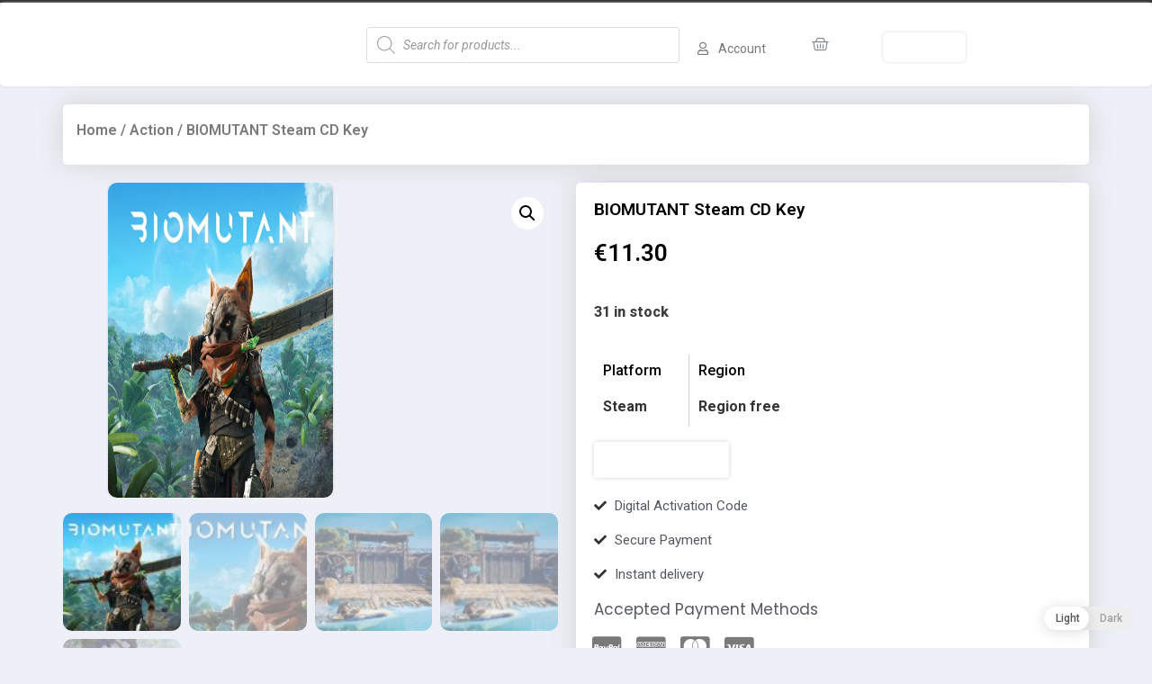

--- FILE ---
content_type: text/html; charset=UTF-8
request_url: https://www.gamepyro.com/product/biomutant-steam-cd-key/
body_size: 29295
content:
<!doctype html>
<html lang="en-US">
<head>
	<meta charset="UTF-8">
	<meta name="viewport" content="width=device-width, initial-scale=1">
	<link rel="profile" href="https://gmpg.org/xfn/11">
	<meta name='robots' content='index, follow, max-image-preview:large, max-snippet:-1, max-video-preview:-1' />
<script>window._wca = window._wca || [];</script>

	<!-- This site is optimized with the Yoast SEO plugin v20.1 - https://yoast.com/wordpress/plugins/seo/ -->
	<title>BIOMUTANT Steam CD Key - GameKeyShops.com</title>
	<link rel="canonical" href="https://gamekeys.app/product/biomutant-steam-cd-key/" />
	<meta property="og:locale" content="en_US" />
	<meta property="og:type" content="article" />
	<meta property="og:title" content="BIOMUTANT Steam CD Key - GameKeyShops.com" />
	<meta property="og:description" content="&#034;Explore a world in turmoil and define its fate â€“ will you be the hero and saviour or lead it to an even darker destiny? Biomutantâ€™s unique design lets players change their characterâ€™s abilities and appearance with powerful mutations, bionic prosthetics and weapons. Grow claws, sprout wings, or attach a robotic leg â€“ each choice [&hellip;]" />
	<meta property="og:url" content="https://gamekeys.app/product/biomutant-steam-cd-key/" />
	<meta property="og:site_name" content="GameKeyShops.com" />
	<meta property="article:modified_time" content="2025-06-17T09:00:54+00:00" />
	<meta property="og:image" content="https://gamekeys.app/wp-content/uploads/2021/10/biomutantbig8.jpg" />
	<meta property="og:image:width" content="1000" />
	<meta property="og:image:height" content="875" />
	<meta property="og:image:type" content="image/jpeg" />
	<meta name="twitter:card" content="summary_large_image" />
	<meta name="twitter:label1" content="Est. reading time" />
	<meta name="twitter:data1" content="1 minute" />
	<script type="application/ld+json" class="yoast-schema-graph">{"@context":"https://schema.org","@graph":[{"@type":"WebPage","@id":"https://gamekeys.app/product/biomutant-steam-cd-key/","url":"https://gamekeys.app/product/biomutant-steam-cd-key/","name":"BIOMUTANT Steam CD Key - GameKeyShops.com","isPartOf":{"@id":"https://game5ive.com/#website"},"primaryImageOfPage":{"@id":"https://gamekeys.app/product/biomutant-steam-cd-key/#primaryimage"},"image":{"@id":"https://gamekeys.app/product/biomutant-steam-cd-key/#primaryimage"},"thumbnailUrl":"https://www.gamepyro.com/wp-content/uploads/2021/10/biomutantbig8.jpg","datePublished":"2021-10-03T04:47:11+00:00","dateModified":"2025-06-17T09:00:54+00:00","breadcrumb":{"@id":"https://gamekeys.app/product/biomutant-steam-cd-key/#breadcrumb"},"inLanguage":"en-US","potentialAction":[{"@type":"ReadAction","target":["https://gamekeys.app/product/biomutant-steam-cd-key/"]}]},{"@type":"ImageObject","inLanguage":"en-US","@id":"https://gamekeys.app/product/biomutant-steam-cd-key/#primaryimage","url":"https://www.gamepyro.com/wp-content/uploads/2021/10/biomutantbig8.jpg","contentUrl":"https://www.gamepyro.com/wp-content/uploads/2021/10/biomutantbig8.jpg","width":1000,"height":875},{"@type":"BreadcrumbList","@id":"https://gamekeys.app/product/biomutant-steam-cd-key/#breadcrumb","itemListElement":[{"@type":"ListItem","position":1,"name":"Home","item":"https://needforkey.com/"},{"@type":"ListItem","position":2,"name":"Products","item":"https://gaming-sharks.com/shop/"},{"@type":"ListItem","position":3,"name":"BIOMUTANT Steam CD Key"}]},{"@type":"WebSite","@id":"https://game5ive.com/#website","url":"https://game5ive.com/","name":"GameKeyShops.com","description":"Activation Codes | Steam | Origin | BattleNet","publisher":{"@id":"https://game5ive.com/#organization"},"potentialAction":[{"@type":"SearchAction","target":{"@type":"EntryPoint","urlTemplate":"https://game5ive.com/?s={search_term_string}"},"query-input":"required name=search_term_string"}],"inLanguage":"en-US"},{"@type":"Organization","@id":"https://game5ive.com/#organization","name":"GameKeyShops.com","url":"https://game5ive.com/","logo":{"@type":"ImageObject","inLanguage":"en-US","@id":"https://game5ive.com/#/schema/logo/image/","url":"","contentUrl":"","caption":"GameKeyShops.com"},"image":{"@id":"https://game5ive.com/#/schema/logo/image/"}}]}</script>
	<!-- / Yoast SEO plugin. -->


<link rel='dns-prefetch' href='//stats.wp.com' />
<link rel='dns-prefetch' href='//c0.wp.com' />
<link rel="alternate" type="application/rss+xml" title="GameKeyShops.com &raquo; Feed" href="https://www.gamepyro.com/feed/" />
<link rel="alternate" type="application/rss+xml" title="GameKeyShops.com &raquo; Comments Feed" href="https://www.gamepyro.com/comments/feed/" />
<link rel="alternate" type="application/rss+xml" title="GameKeyShops.com &raquo; BIOMUTANT Steam CD Key Comments Feed" href="https://www.gamepyro.com/product/biomutant-steam-cd-key/feed/" />
<link rel="alternate" title="oEmbed (JSON)" type="application/json+oembed" href="https://www.gamepyro.com/wp-json/oembed/1.0/embed?url=https%3A%2F%2Fwww.gamepyro.com%2Fproduct%2Fbiomutant-steam-cd-key%2F" />
<link rel="alternate" title="oEmbed (XML)" type="text/xml+oembed" href="https://www.gamepyro.com/wp-json/oembed/1.0/embed?url=https%3A%2F%2Fwww.gamepyro.com%2Fproduct%2Fbiomutant-steam-cd-key%2F&#038;format=xml" />
<style id='wp-img-auto-sizes-contain-inline-css'>
img:is([sizes=auto i],[sizes^="auto," i]){contain-intrinsic-size:3000px 1500px}
/*# sourceURL=wp-img-auto-sizes-contain-inline-css */
</style>
<style id='wp-emoji-styles-inline-css'>

	img.wp-smiley, img.emoji {
		display: inline !important;
		border: none !important;
		box-shadow: none !important;
		height: 1em !important;
		width: 1em !important;
		margin: 0 0.07em !important;
		vertical-align: -0.1em !important;
		background: none !important;
		padding: 0 !important;
	}
/*# sourceURL=wp-emoji-styles-inline-css */
</style>
<style id='wp-block-library-inline-css'>
:root{--wp-block-synced-color:#7a00df;--wp-block-synced-color--rgb:122,0,223;--wp-bound-block-color:var(--wp-block-synced-color);--wp-editor-canvas-background:#ddd;--wp-admin-theme-color:#007cba;--wp-admin-theme-color--rgb:0,124,186;--wp-admin-theme-color-darker-10:#006ba1;--wp-admin-theme-color-darker-10--rgb:0,107,160.5;--wp-admin-theme-color-darker-20:#005a87;--wp-admin-theme-color-darker-20--rgb:0,90,135;--wp-admin-border-width-focus:2px}@media (min-resolution:192dpi){:root{--wp-admin-border-width-focus:1.5px}}.wp-element-button{cursor:pointer}:root .has-very-light-gray-background-color{background-color:#eee}:root .has-very-dark-gray-background-color{background-color:#313131}:root .has-very-light-gray-color{color:#eee}:root .has-very-dark-gray-color{color:#313131}:root .has-vivid-green-cyan-to-vivid-cyan-blue-gradient-background{background:linear-gradient(135deg,#00d084,#0693e3)}:root .has-purple-crush-gradient-background{background:linear-gradient(135deg,#34e2e4,#4721fb 50%,#ab1dfe)}:root .has-hazy-dawn-gradient-background{background:linear-gradient(135deg,#faaca8,#dad0ec)}:root .has-subdued-olive-gradient-background{background:linear-gradient(135deg,#fafae1,#67a671)}:root .has-atomic-cream-gradient-background{background:linear-gradient(135deg,#fdd79a,#004a59)}:root .has-nightshade-gradient-background{background:linear-gradient(135deg,#330968,#31cdcf)}:root .has-midnight-gradient-background{background:linear-gradient(135deg,#020381,#2874fc)}:root{--wp--preset--font-size--normal:16px;--wp--preset--font-size--huge:42px}.has-regular-font-size{font-size:1em}.has-larger-font-size{font-size:2.625em}.has-normal-font-size{font-size:var(--wp--preset--font-size--normal)}.has-huge-font-size{font-size:var(--wp--preset--font-size--huge)}.has-text-align-center{text-align:center}.has-text-align-left{text-align:left}.has-text-align-right{text-align:right}.has-fit-text{white-space:nowrap!important}#end-resizable-editor-section{display:none}.aligncenter{clear:both}.items-justified-left{justify-content:flex-start}.items-justified-center{justify-content:center}.items-justified-right{justify-content:flex-end}.items-justified-space-between{justify-content:space-between}.screen-reader-text{border:0;clip-path:inset(50%);height:1px;margin:-1px;overflow:hidden;padding:0;position:absolute;width:1px;word-wrap:normal!important}.screen-reader-text:focus{background-color:#ddd;clip-path:none;color:#444;display:block;font-size:1em;height:auto;left:5px;line-height:normal;padding:15px 23px 14px;text-decoration:none;top:5px;width:auto;z-index:100000}html :where(.has-border-color){border-style:solid}html :where([style*=border-top-color]){border-top-style:solid}html :where([style*=border-right-color]){border-right-style:solid}html :where([style*=border-bottom-color]){border-bottom-style:solid}html :where([style*=border-left-color]){border-left-style:solid}html :where([style*=border-width]){border-style:solid}html :where([style*=border-top-width]){border-top-style:solid}html :where([style*=border-right-width]){border-right-style:solid}html :where([style*=border-bottom-width]){border-bottom-style:solid}html :where([style*=border-left-width]){border-left-style:solid}html :where(img[class*=wp-image-]){height:auto;max-width:100%}:where(figure){margin:0 0 1em}html :where(.is-position-sticky){--wp-admin--admin-bar--position-offset:var(--wp-admin--admin-bar--height,0px)}@media screen and (max-width:600px){html :where(.is-position-sticky){--wp-admin--admin-bar--position-offset:0px}}
.has-text-align-justify{text-align:justify;}

/*# sourceURL=wp-block-library-inline-css */
</style><style id='global-styles-inline-css'>
:root{--wp--preset--aspect-ratio--square: 1;--wp--preset--aspect-ratio--4-3: 4/3;--wp--preset--aspect-ratio--3-4: 3/4;--wp--preset--aspect-ratio--3-2: 3/2;--wp--preset--aspect-ratio--2-3: 2/3;--wp--preset--aspect-ratio--16-9: 16/9;--wp--preset--aspect-ratio--9-16: 9/16;--wp--preset--color--black: #000000;--wp--preset--color--cyan-bluish-gray: #abb8c3;--wp--preset--color--white: #ffffff;--wp--preset--color--pale-pink: #f78da7;--wp--preset--color--vivid-red: #cf2e2e;--wp--preset--color--luminous-vivid-orange: #ff6900;--wp--preset--color--luminous-vivid-amber: #fcb900;--wp--preset--color--light-green-cyan: #7bdcb5;--wp--preset--color--vivid-green-cyan: #00d084;--wp--preset--color--pale-cyan-blue: #8ed1fc;--wp--preset--color--vivid-cyan-blue: #0693e3;--wp--preset--color--vivid-purple: #9b51e0;--wp--preset--gradient--vivid-cyan-blue-to-vivid-purple: linear-gradient(135deg,rgb(6,147,227) 0%,rgb(155,81,224) 100%);--wp--preset--gradient--light-green-cyan-to-vivid-green-cyan: linear-gradient(135deg,rgb(122,220,180) 0%,rgb(0,208,130) 100%);--wp--preset--gradient--luminous-vivid-amber-to-luminous-vivid-orange: linear-gradient(135deg,rgb(252,185,0) 0%,rgb(255,105,0) 100%);--wp--preset--gradient--luminous-vivid-orange-to-vivid-red: linear-gradient(135deg,rgb(255,105,0) 0%,rgb(207,46,46) 100%);--wp--preset--gradient--very-light-gray-to-cyan-bluish-gray: linear-gradient(135deg,rgb(238,238,238) 0%,rgb(169,184,195) 100%);--wp--preset--gradient--cool-to-warm-spectrum: linear-gradient(135deg,rgb(74,234,220) 0%,rgb(151,120,209) 20%,rgb(207,42,186) 40%,rgb(238,44,130) 60%,rgb(251,105,98) 80%,rgb(254,248,76) 100%);--wp--preset--gradient--blush-light-purple: linear-gradient(135deg,rgb(255,206,236) 0%,rgb(152,150,240) 100%);--wp--preset--gradient--blush-bordeaux: linear-gradient(135deg,rgb(254,205,165) 0%,rgb(254,45,45) 50%,rgb(107,0,62) 100%);--wp--preset--gradient--luminous-dusk: linear-gradient(135deg,rgb(255,203,112) 0%,rgb(199,81,192) 50%,rgb(65,88,208) 100%);--wp--preset--gradient--pale-ocean: linear-gradient(135deg,rgb(255,245,203) 0%,rgb(182,227,212) 50%,rgb(51,167,181) 100%);--wp--preset--gradient--electric-grass: linear-gradient(135deg,rgb(202,248,128) 0%,rgb(113,206,126) 100%);--wp--preset--gradient--midnight: linear-gradient(135deg,rgb(2,3,129) 0%,rgb(40,116,252) 100%);--wp--preset--font-size--small: 13px;--wp--preset--font-size--medium: 20px;--wp--preset--font-size--large: 36px;--wp--preset--font-size--x-large: 42px;--wp--preset--spacing--20: 0.44rem;--wp--preset--spacing--30: 0.67rem;--wp--preset--spacing--40: 1rem;--wp--preset--spacing--50: 1.5rem;--wp--preset--spacing--60: 2.25rem;--wp--preset--spacing--70: 3.38rem;--wp--preset--spacing--80: 5.06rem;--wp--preset--shadow--natural: 6px 6px 9px rgba(0, 0, 0, 0.2);--wp--preset--shadow--deep: 12px 12px 50px rgba(0, 0, 0, 0.4);--wp--preset--shadow--sharp: 6px 6px 0px rgba(0, 0, 0, 0.2);--wp--preset--shadow--outlined: 6px 6px 0px -3px rgb(255, 255, 255), 6px 6px rgb(0, 0, 0);--wp--preset--shadow--crisp: 6px 6px 0px rgb(0, 0, 0);}:where(.is-layout-flex){gap: 0.5em;}:where(.is-layout-grid){gap: 0.5em;}body .is-layout-flex{display: flex;}.is-layout-flex{flex-wrap: wrap;align-items: center;}.is-layout-flex > :is(*, div){margin: 0;}body .is-layout-grid{display: grid;}.is-layout-grid > :is(*, div){margin: 0;}:where(.wp-block-columns.is-layout-flex){gap: 2em;}:where(.wp-block-columns.is-layout-grid){gap: 2em;}:where(.wp-block-post-template.is-layout-flex){gap: 1.25em;}:where(.wp-block-post-template.is-layout-grid){gap: 1.25em;}.has-black-color{color: var(--wp--preset--color--black) !important;}.has-cyan-bluish-gray-color{color: var(--wp--preset--color--cyan-bluish-gray) !important;}.has-white-color{color: var(--wp--preset--color--white) !important;}.has-pale-pink-color{color: var(--wp--preset--color--pale-pink) !important;}.has-vivid-red-color{color: var(--wp--preset--color--vivid-red) !important;}.has-luminous-vivid-orange-color{color: var(--wp--preset--color--luminous-vivid-orange) !important;}.has-luminous-vivid-amber-color{color: var(--wp--preset--color--luminous-vivid-amber) !important;}.has-light-green-cyan-color{color: var(--wp--preset--color--light-green-cyan) !important;}.has-vivid-green-cyan-color{color: var(--wp--preset--color--vivid-green-cyan) !important;}.has-pale-cyan-blue-color{color: var(--wp--preset--color--pale-cyan-blue) !important;}.has-vivid-cyan-blue-color{color: var(--wp--preset--color--vivid-cyan-blue) !important;}.has-vivid-purple-color{color: var(--wp--preset--color--vivid-purple) !important;}.has-black-background-color{background-color: var(--wp--preset--color--black) !important;}.has-cyan-bluish-gray-background-color{background-color: var(--wp--preset--color--cyan-bluish-gray) !important;}.has-white-background-color{background-color: var(--wp--preset--color--white) !important;}.has-pale-pink-background-color{background-color: var(--wp--preset--color--pale-pink) !important;}.has-vivid-red-background-color{background-color: var(--wp--preset--color--vivid-red) !important;}.has-luminous-vivid-orange-background-color{background-color: var(--wp--preset--color--luminous-vivid-orange) !important;}.has-luminous-vivid-amber-background-color{background-color: var(--wp--preset--color--luminous-vivid-amber) !important;}.has-light-green-cyan-background-color{background-color: var(--wp--preset--color--light-green-cyan) !important;}.has-vivid-green-cyan-background-color{background-color: var(--wp--preset--color--vivid-green-cyan) !important;}.has-pale-cyan-blue-background-color{background-color: var(--wp--preset--color--pale-cyan-blue) !important;}.has-vivid-cyan-blue-background-color{background-color: var(--wp--preset--color--vivid-cyan-blue) !important;}.has-vivid-purple-background-color{background-color: var(--wp--preset--color--vivid-purple) !important;}.has-black-border-color{border-color: var(--wp--preset--color--black) !important;}.has-cyan-bluish-gray-border-color{border-color: var(--wp--preset--color--cyan-bluish-gray) !important;}.has-white-border-color{border-color: var(--wp--preset--color--white) !important;}.has-pale-pink-border-color{border-color: var(--wp--preset--color--pale-pink) !important;}.has-vivid-red-border-color{border-color: var(--wp--preset--color--vivid-red) !important;}.has-luminous-vivid-orange-border-color{border-color: var(--wp--preset--color--luminous-vivid-orange) !important;}.has-luminous-vivid-amber-border-color{border-color: var(--wp--preset--color--luminous-vivid-amber) !important;}.has-light-green-cyan-border-color{border-color: var(--wp--preset--color--light-green-cyan) !important;}.has-vivid-green-cyan-border-color{border-color: var(--wp--preset--color--vivid-green-cyan) !important;}.has-pale-cyan-blue-border-color{border-color: var(--wp--preset--color--pale-cyan-blue) !important;}.has-vivid-cyan-blue-border-color{border-color: var(--wp--preset--color--vivid-cyan-blue) !important;}.has-vivid-purple-border-color{border-color: var(--wp--preset--color--vivid-purple) !important;}.has-vivid-cyan-blue-to-vivid-purple-gradient-background{background: var(--wp--preset--gradient--vivid-cyan-blue-to-vivid-purple) !important;}.has-light-green-cyan-to-vivid-green-cyan-gradient-background{background: var(--wp--preset--gradient--light-green-cyan-to-vivid-green-cyan) !important;}.has-luminous-vivid-amber-to-luminous-vivid-orange-gradient-background{background: var(--wp--preset--gradient--luminous-vivid-amber-to-luminous-vivid-orange) !important;}.has-luminous-vivid-orange-to-vivid-red-gradient-background{background: var(--wp--preset--gradient--luminous-vivid-orange-to-vivid-red) !important;}.has-very-light-gray-to-cyan-bluish-gray-gradient-background{background: var(--wp--preset--gradient--very-light-gray-to-cyan-bluish-gray) !important;}.has-cool-to-warm-spectrum-gradient-background{background: var(--wp--preset--gradient--cool-to-warm-spectrum) !important;}.has-blush-light-purple-gradient-background{background: var(--wp--preset--gradient--blush-light-purple) !important;}.has-blush-bordeaux-gradient-background{background: var(--wp--preset--gradient--blush-bordeaux) !important;}.has-luminous-dusk-gradient-background{background: var(--wp--preset--gradient--luminous-dusk) !important;}.has-pale-ocean-gradient-background{background: var(--wp--preset--gradient--pale-ocean) !important;}.has-electric-grass-gradient-background{background: var(--wp--preset--gradient--electric-grass) !important;}.has-midnight-gradient-background{background: var(--wp--preset--gradient--midnight) !important;}.has-small-font-size{font-size: var(--wp--preset--font-size--small) !important;}.has-medium-font-size{font-size: var(--wp--preset--font-size--medium) !important;}.has-large-font-size{font-size: var(--wp--preset--font-size--large) !important;}.has-x-large-font-size{font-size: var(--wp--preset--font-size--x-large) !important;}
/*# sourceURL=global-styles-inline-css */
</style>

<style id='classic-theme-styles-inline-css'>
/*! This file is auto-generated */
.wp-block-button__link{color:#fff;background-color:#32373c;border-radius:9999px;box-shadow:none;text-decoration:none;padding:calc(.667em + 2px) calc(1.333em + 2px);font-size:1.125em}.wp-block-file__button{background:#32373c;color:#fff;text-decoration:none}
/*# sourceURL=/wp-includes/css/classic-themes.min.css */
</style>
<link rel='stylesheet' id='photoswipe-css' href='https://c0.wp.com/p/woocommerce/8.6.3/assets/css/photoswipe/photoswipe.min.css' media='all' />
<link rel='stylesheet' id='photoswipe-default-skin-css' href='https://c0.wp.com/p/woocommerce/8.6.3/assets/css/photoswipe/default-skin/default-skin.min.css' media='all' />
<link rel='stylesheet' id='woocommerce-layout-css' href='https://c0.wp.com/p/woocommerce/8.6.3/assets/css/woocommerce-layout.css' media='all' />
<style id='woocommerce-layout-inline-css'>

	.infinite-scroll .woocommerce-pagination {
		display: none;
	}
/*# sourceURL=woocommerce-layout-inline-css */
</style>
<link rel='stylesheet' id='woocommerce-smallscreen-css' href='https://c0.wp.com/p/woocommerce/8.6.3/assets/css/woocommerce-smallscreen.css' media='only screen and (max-width: 768px)' />
<link rel='stylesheet' id='woocommerce-general-css' href='https://c0.wp.com/p/woocommerce/8.6.3/assets/css/woocommerce.css' media='all' />
<style id='woocommerce-inline-inline-css'>
.woocommerce form .form-row .required { visibility: visible; }
/*# sourceURL=woocommerce-inline-inline-css */
</style>
<link rel='stylesheet' id='woolementor-css' href='https://www.gamepyro.com/wp-content/plugins/woolementor/assets/css/front.min.css?ver=2.6.0' media='all' />
<link rel='stylesheet' id='woolementor-grid-css' href='https://www.gamepyro.com/wp-content/plugins/woolementor/assets/css/cx-grid.min.css?ver=2.6.0' media='all' />
<link rel='stylesheet' id='wp-dark-mode-frontend-css' href='https://www.gamepyro.com/wp-content/plugins/wp-dark-mode/assets/css/frontend.css?ver=3.0.4' media='all' />
<style id='wp-dark-mode-frontend-inline-css'>
body{--wp-dark-mode-scale: 1}
/*# sourceURL=wp-dark-mode-frontend-inline-css */
</style>
<link rel='stylesheet' id='dgwt-wcas-style-css' href='https://www.gamepyro.com/wp-content/plugins/ajax-search-for-woocommerce/assets/css/style.min.css?ver=1.22.3' media='all' />
<link rel='stylesheet' id='hello-elementor-css' href='https://www.gamepyro.com/wp-content/themes/hello-elementor/style.min.css?ver=3.0.1' media='all' />
<link rel='stylesheet' id='hello-elementor-theme-style-css' href='https://www.gamepyro.com/wp-content/themes/hello-elementor/theme.min.css?ver=3.0.1' media='all' />
<link rel='stylesheet' id='hello-elementor-header-footer-css' href='https://www.gamepyro.com/wp-content/themes/hello-elementor/header-footer.min.css?ver=3.0.1' media='all' />
<link rel='stylesheet' id='elementor-icons-css' href='https://www.gamepyro.com/wp-content/plugins/elementor/assets/lib/eicons/css/elementor-icons.min.css?ver=5.6.2' media='all' />
<link rel='stylesheet' id='elementor-animations-css' href='https://www.gamepyro.com/wp-content/plugins/elementor/assets/lib/animations/animations.min.css?ver=2.9.8' media='all' />
<link rel='stylesheet' id='elementor-frontend-css' href='https://www.gamepyro.com/wp-content/plugins/elementor/assets/css/frontend.min.css?ver=2.9.8' media='all' />
<link rel='stylesheet' id='elementor-pro-css' href='https://www.gamepyro.com/wp-content/plugins/elementor-pro/assets/css/frontend.min.css?ver=2.9.3' media='all' />
<link rel='stylesheet' id='elementor-global-css' href='https://www.gamepyro.com/wp-content/uploads/elementor/css/global.css?ver=1676511791' media='all' />
<link rel='stylesheet' id='elementor-post-46-css' href='https://www.gamepyro.com/wp-content/uploads/elementor/css/post-46.css?ver=1676342464' media='all' />
<link rel='stylesheet' id='elementor-post-152-css' href='https://www.gamepyro.com/wp-content/uploads/elementor/css/post-152.css?ver=1676511790' media='all' />
<link rel='stylesheet' id='elementor-post-205-css' href='https://www.gamepyro.com/wp-content/uploads/elementor/css/post-205.css?ver=1676514195' media='all' />
<link rel='stylesheet' id='airwallex-css-css' href='https://www.gamepyro.com/wp-content/plugins/airwallex-online-payments-gateway/assets/css/airwallex-checkout.css?ver=1.23.3' media='all' />
<link rel='stylesheet' id='stripe_styles-css' href='https://www.gamepyro.com/wp-content/plugins/woocommerce-gateway-stripe/assets/css/stripe-styles.css?ver=8.0.1' media='all' />
<link rel='stylesheet' id='google-fonts-1-css' href='https://fonts.googleapis.com/css?family=Roboto%3A100%2C100italic%2C200%2C200italic%2C300%2C300italic%2C400%2C400italic%2C500%2C500italic%2C600%2C600italic%2C700%2C700italic%2C800%2C800italic%2C900%2C900italic%7CRoboto+Slab%3A100%2C100italic%2C200%2C200italic%2C300%2C300italic%2C400%2C400italic%2C500%2C500italic%2C600%2C600italic%2C700%2C700italic%2C800%2C800italic%2C900%2C900italic%7CPoppins%3A100%2C100italic%2C200%2C200italic%2C300%2C300italic%2C400%2C400italic%2C500%2C500italic%2C600%2C600italic%2C700%2C700italic%2C800%2C800italic%2C900%2C900italic%7CKarla%3A100%2C100italic%2C200%2C200italic%2C300%2C300italic%2C400%2C400italic%2C500%2C500italic%2C600%2C600italic%2C700%2C700italic%2C800%2C800italic%2C900%2C900italic&#038;ver=6.9' media='all' />
<link rel='stylesheet' id='elementor-icons-shared-0-css' href='https://www.gamepyro.com/wp-content/plugins/elementor/assets/lib/font-awesome/css/fontawesome.min.css?ver=5.12.0' media='all' />
<link rel='stylesheet' id='elementor-icons-fa-regular-css' href='https://www.gamepyro.com/wp-content/plugins/elementor/assets/lib/font-awesome/css/regular.min.css?ver=5.12.0' media='all' />
<link rel='stylesheet' id='elementor-icons-fa-solid-css' href='https://www.gamepyro.com/wp-content/plugins/elementor/assets/lib/font-awesome/css/solid.min.css?ver=5.12.0' media='all' />
<link rel='stylesheet' id='elementor-icons-fa-brands-css' href='https://www.gamepyro.com/wp-content/plugins/elementor/assets/lib/font-awesome/css/brands.min.css?ver=5.12.0' media='all' />
<link rel='stylesheet' id='jetpack_css-css' href='https://c0.wp.com/p/jetpack/11.8.6/css/jetpack.css' media='all' />
<script src="https://c0.wp.com/c/6.9/wp-includes/js/jquery/jquery.min.js" id="jquery-core-js"></script>
<script src="https://c0.wp.com/c/6.9/wp-includes/js/jquery/jquery-migrate.min.js" id="jquery-migrate-js"></script>
<script src="https://c0.wp.com/p/woocommerce/8.6.3/assets/js/jquery-blockui/jquery.blockUI.min.js" id="jquery-blockui-js" defer data-wp-strategy="defer"></script>
<script id="wc-add-to-cart-js-extra">
var wc_add_to_cart_params = {"ajax_url":"/wp-admin/admin-ajax.php","wc_ajax_url":"/?wc-ajax=%%endpoint%%","i18n_view_cart":"View cart","cart_url":"https://www.gamepyro.com/cart/","is_cart":"","cart_redirect_after_add":"yes"};
//# sourceURL=wc-add-to-cart-js-extra
</script>
<script src="https://c0.wp.com/p/woocommerce/8.6.3/assets/js/frontend/add-to-cart.min.js" id="wc-add-to-cart-js" defer data-wp-strategy="defer"></script>
<script src="https://c0.wp.com/p/woocommerce/8.6.3/assets/js/zoom/jquery.zoom.min.js" id="zoom-js" defer data-wp-strategy="defer"></script>
<script src="https://c0.wp.com/p/woocommerce/8.6.3/assets/js/flexslider/jquery.flexslider.min.js" id="flexslider-js" defer data-wp-strategy="defer"></script>
<script src="https://c0.wp.com/p/woocommerce/8.6.3/assets/js/photoswipe/photoswipe.min.js" id="photoswipe-js" defer data-wp-strategy="defer"></script>
<script src="https://c0.wp.com/p/woocommerce/8.6.3/assets/js/photoswipe/photoswipe-ui-default.min.js" id="photoswipe-ui-default-js" defer data-wp-strategy="defer"></script>
<script id="wc-single-product-js-extra">
var wc_single_product_params = {"i18n_required_rating_text":"Please select a rating","review_rating_required":"yes","flexslider":{"rtl":false,"animation":"slide","smoothHeight":true,"directionNav":false,"controlNav":"thumbnails","slideshow":false,"animationSpeed":500,"animationLoop":false,"allowOneSlide":false},"zoom_enabled":"1","zoom_options":[],"photoswipe_enabled":"1","photoswipe_options":{"shareEl":false,"closeOnScroll":false,"history":false,"hideAnimationDuration":0,"showAnimationDuration":0},"flexslider_enabled":"1"};
//# sourceURL=wc-single-product-js-extra
</script>
<script src="https://c0.wp.com/p/woocommerce/8.6.3/assets/js/frontend/single-product.min.js" id="wc-single-product-js" defer data-wp-strategy="defer"></script>
<script src="https://c0.wp.com/p/woocommerce/8.6.3/assets/js/js-cookie/js.cookie.min.js" id="js-cookie-js" defer data-wp-strategy="defer"></script>
<script id="woocommerce-js-extra">
var woocommerce_params = {"ajax_url":"/wp-admin/admin-ajax.php","wc_ajax_url":"/?wc-ajax=%%endpoint%%"};
//# sourceURL=woocommerce-js-extra
</script>
<script src="https://c0.wp.com/p/woocommerce/8.6.3/assets/js/frontend/woocommerce.min.js" id="woocommerce-js" defer data-wp-strategy="defer"></script>
<script src="https://www.gamepyro.com/wp-content/plugins/wp-dark-mode/assets/js/dark-mode.min.js?ver=3.0.4" id="wp-dark-mode-js-js"></script>
<script id="WCPAY_ASSETS-js-extra">
var wcpayAssets = {"url":"https://www.gamepyro.com/wp-content/plugins/woocommerce-payments/dist/"};
//# sourceURL=WCPAY_ASSETS-js-extra
</script>
<script defer src="https://stats.wp.com/s-202603.js" id="woocommerce-analytics-js"></script>
<script id="woocommerce-tokenization-form-js-extra">
var wc_tokenization_form_params = {"is_registration_required":"","is_logged_in":""};
//# sourceURL=woocommerce-tokenization-form-js-extra
</script>
<script src="https://c0.wp.com/p/woocommerce/8.6.3/assets/js/frontend/tokenization-form.min.js" id="woocommerce-tokenization-form-js"></script>
<link rel="https://api.w.org/" href="https://www.gamepyro.com/wp-json/" /><link rel="alternate" title="JSON" type="application/json" href="https://www.gamepyro.com/wp-json/wp/v2/product/2576" /><link rel="EditURI" type="application/rsd+xml" title="RSD" href="https://www.gamepyro.com/xmlrpc.php?rsd" />
<meta name="generator" content="WordPress 6.9" />
<meta name="generator" content="WooCommerce 8.6.3" />
<link rel='shortlink' href='https://www.gamepyro.com/?p=2576' />
<link rel="alternate" href="https://gamekeyshops.com/product/biomutant-steam-cd-key/" hreflang="x-default" />                <script>
					(function() { window.wpDarkMode = {"config":{"brightness":100,"contrast":90,"sepia":10},"enable_preset":false,"customize_colors":false,"colors":{"bg":"#000","text":"#dfdedb","link":"#e58c17"},"enable_frontend":true,"enable_backend":false,"enable_os_mode":false,"excludes":"rs-fullwidth-wrap,.mejs-container, ._channels-container","includes":"","is_excluded":false,"remember_darkmode":false,"default_mode":false,"keyboard_shortcut":true,"url_parameter":false,"images":"","videos":"","is_pro_active":false,"is_ultimate_active":false,"pro_version":0,"is_elementor_editor":false,"is_block_editor":false,"frontend_mode":false,"pluginUrl":"https:\/\/www.gamepyro.com\/wp-content\/plugins\/wp-dark-mode\/"} ; window.checkOsDarkMode = () => { if (!window.wpDarkMode.enable_os_mode || localStorage.getItem('wp_dark_mode_active')) return false; const darkMediaQuery = window.matchMedia('(prefers-color-scheme: dark)'); if (darkMediaQuery.matches) return true; try { darkMediaQuery.addEventListener('change', function(e) { return e.matches == true; }); } catch (e1) { try { darkMediaQuery.addListener(function(e) { return e.matches == true; }); } catch (e2) { console.error(e2); return false; } } return false; }; const is_saved = localStorage.getItem('wp_dark_mode_active'); const isCustomColor = parseInt(""); const shouldDarkMode = is_saved == '1' || (!is_saved && window.checkOsDarkMode()); if (!shouldDarkMode) return; document.querySelector('html').classList.add('wp-dark-mode-active'); const isPerformanceMode = Boolean(  ); if (!isCustomColor && !isPerformanceMode) { var css = `body, div, section, header, article, main, aside{background-color: #2B2D2D !important;}`; var head = document.head || document.getElementsByTagName('head')[0], style = document.createElement('style'); style.setAttribute('id', 'pre_css'); head.appendChild(style); style.type = 'text/css'; if (style.styleSheet) { style.styleSheet.cssText = css; } else { style.appendChild(document.createTextNode(css)); } } })();
				</script>
					<style>img#wpstats{display:none}</style>
				<style>
			.dgwt-wcas-ico-magnifier,.dgwt-wcas-ico-magnifier-handler{max-width:20px}.dgwt-wcas-search-wrapp{max-width:600px}		</style>
			<noscript><style>.woocommerce-product-gallery{ opacity: 1 !important; }</style></noscript>
	<link rel="icon" href="https://www.gamepyro.com/wp-content/uploads/2022/12/cropped-GameKeyShops.com-Logo-FavIcon-32x32.png" sizes="32x32" />
<link rel="icon" href="https://www.gamepyro.com/wp-content/uploads/2022/12/cropped-GameKeyShops.com-Logo-FavIcon-192x192.png" sizes="192x192" />
<link rel="apple-touch-icon" href="https://www.gamepyro.com/wp-content/uploads/2022/12/cropped-GameKeyShops.com-Logo-FavIcon-180x180.png" />
<meta name="msapplication-TileImage" content="https://www.gamepyro.com/wp-content/uploads/2022/12/cropped-GameKeyShops.com-Logo-FavIcon-270x270.png" />
		<style id="wp-custom-css">
			.woocommerce-message{
    background-color: white !important;
    border-style: none !important;
        -webkit-box-shadow: 0px 0px 3px 0px #D3D3D3; 
box-shadow: 0px 0px 3px 0px #D3D3D3;
      border-radius: 3px;
}

.woocommerce-error{
    background-color: white !important;
    border-style: none !important;
        -webkit-box-shadow: 0px 0px 3px 0px #D3D3D3; 
box-shadow: 0px 0px 3px 0px #D3D3D3;
      border-radius: 3px;
}

.woocommerce-info{
    background-color: white !important;
    border-style: none !important;
        -webkit-box-shadow: 0px 0px 3px 0px #D3D3D3; 
box-shadow: 0px 0px 3px 0px #D3D3D3;
      border-radius: 3px;
}
.woocommerce-message a{
    font-weight: bold;
 color: black;
}

.woocommerce-info a{
 font-weight: bold;
 color: black;
}

.dgwt-wcas-si img{
	width: 35px !important;
	height: 50px !important;
}

input[type="text"], textarea, input[type="email"], input[type="password"], input[type="tel"]  {

  background-color : #f3f6f9;
  border-style: none !important;
  height: 50px;
   border-radius: 10px;

}

select option {
    background: #f3f6f9;
   
}

select, select option{background-color:#f3f6f9 !important}


option:not(:checked) { background: #fff; }		</style>
		</head>
<body class="wp-singular product-template-default single single-product postid-2576 wp-theme-hello-elementor theme-hello-elementor multiple-domain-www-gamepyro-com woocommerce woocommerce-page woocommerce-no-js woolementor wl elementor-default elementor-template-full-width elementor-kit-12 elementor-page-205">


<a class="skip-link screen-reader-text" href="#content">Skip to content</a>

		<div data-elementor-type="header" data-elementor-id="46" class="elementor elementor-46 elementor-location-header" data-elementor-settings="[]">
		<div class="elementor-inner">
			<div class="elementor-section-wrap">
						<section class="elementor-element elementor-element-ec02ff4 elementor-section-full_width elementor-hidden-tablet elementor-hidden-phone border elementor-section-height-default elementor-section-height-default elementor-section elementor-top-section" data-id="ec02ff4" data-element_type="section">
						<div class="elementor-container elementor-column-gap-default">
				<div class="elementor-row">
				<div class="elementor-element elementor-element-80e1b67 elementor-column elementor-col-100 elementor-top-column" data-id="80e1b67" data-element_type="column">
			<div class="elementor-column-wrap  elementor-element-populated">
					<div class="elementor-widget-wrap">
				<section class="elementor-element elementor-element-2ae3a43 elementor-section-content-middle elementor-section-boxed elementor-section-height-default elementor-section-height-default elementor-invisible elementor-section elementor-inner-section" data-id="2ae3a43" data-element_type="section" data-settings="{&quot;background_background&quot;:&quot;classic&quot;,&quot;sticky&quot;:&quot;top&quot;,&quot;sticky_effects_offset&quot;:100,&quot;animation&quot;:&quot;fadeIn&quot;,&quot;sticky_on&quot;:[&quot;desktop&quot;,&quot;tablet&quot;,&quot;mobile&quot;],&quot;sticky_offset&quot;:0}">
						<div class="elementor-container elementor-column-gap-default">
				<div class="elementor-row">
				<div class="elementor-element elementor-element-04772fd logo-box elementor-column elementor-col-16 elementor-inner-column" data-id="04772fd" data-element_type="column">
			<div class="elementor-column-wrap  elementor-element-populated">
					<div class="elementor-widget-wrap">
				<div class="elementor-element elementor-element-cca4396 elementor-widget elementor-widget-shortcode" data-id="cca4396" data-element_type="widget" data-widget_type="shortcode.default">
				<div class="elementor-widget-container">
					<div class="elementor-shortcode">
















</div>
				</div>
				</div>
						</div>
			</div>
		</div>
				<div class="elementor-element elementor-element-cec6da1 elementor-column elementor-col-16 elementor-inner-column" data-id="cec6da1" data-element_type="column">
			<div class="elementor-column-wrap  elementor-element-populated">
					<div class="elementor-widget-wrap">
				<div class="elementor-element elementor-element-ec72956 elementor-widget elementor-widget-shortcode" data-id="ec72956" data-element_type="widget" data-widget_type="shortcode.default">
				<div class="elementor-widget-container">
					<div class="elementor-shortcode"><div  class="dgwt-wcas-search-wrapp dgwt-wcas-no-submit woocommerce dgwt-wcas-style-solaris js-dgwt-wcas-layout-classic dgwt-wcas-layout-classic js-dgwt-wcas-mobile-overlay-enabled">
		<form class="dgwt-wcas-search-form" role="search" action="https://www.gamepyro.com/" method="get">
		<div class="dgwt-wcas-sf-wrapp">
							<svg class="dgwt-wcas-ico-magnifier" xmlns="http://www.w3.org/2000/svg"
					 xmlns:xlink="http://www.w3.org/1999/xlink" x="0px" y="0px"
					 viewBox="0 0 51.539 51.361" xml:space="preserve">
		             <path 						   d="M51.539,49.356L37.247,35.065c3.273-3.74,5.272-8.623,5.272-13.983c0-11.742-9.518-21.26-21.26-21.26 S0,9.339,0,21.082s9.518,21.26,21.26,21.26c5.361,0,10.244-1.999,13.983-5.272l14.292,14.292L51.539,49.356z M2.835,21.082 c0-10.176,8.249-18.425,18.425-18.425s18.425,8.249,18.425,18.425S31.436,39.507,21.26,39.507S2.835,31.258,2.835,21.082z"/>
				</svg>
							<label class="screen-reader-text"
			       for="dgwt-wcas-search-input-1">Products search</label>

			<input id="dgwt-wcas-search-input-1"
			       type="search"
			       class="dgwt-wcas-search-input"
			       name="s"
			       value=""
			       placeholder="Search for products..."
			       autocomplete="off"
				   			/>
			<div class="dgwt-wcas-preloader"></div>

			<div class="dgwt-wcas-voice-search"></div>

			
			<input type="hidden" name="post_type" value="product"/>
			<input type="hidden" name="dgwt_wcas" value="1"/>

			
					</div>
	</form>
</div>
</div>
				</div>
				</div>
						</div>
			</div>
		</div>
				<div class="elementor-element elementor-element-679b311 elementor-column elementor-col-16 elementor-inner-column" data-id="679b311" data-element_type="column">
			<div class="elementor-column-wrap  elementor-element-populated">
					<div class="elementor-widget-wrap">
				<div class="elementor-element elementor-element-8ad5a58 accounts elementor-icon-list--layout-traditional elementor-widget elementor-widget-icon-list" data-id="8ad5a58" data-element_type="widget" data-widget_type="icon-list.default">
				<div class="elementor-widget-container">
					<ul class="elementor-icon-list-items">
							<li class="elementor-icon-list-item" >
					<a href="/account/">						<span class="elementor-icon-list-icon">
							<i aria-hidden="true" class="far fa-user"></i>						</span>
										<span class="elementor-icon-list-text">Account</span>
											</a>
									</li>
						</ul>
				</div>
				</div>
						</div>
			</div>
		</div>
				<div class="elementor-element elementor-element-3580688 elementor-column elementor-col-16 elementor-inner-column" data-id="3580688" data-element_type="column">
			<div class="elementor-column-wrap  elementor-element-populated">
					<div class="elementor-widget-wrap">
				<div class="elementor-element elementor-element-9867847 toggle-icon--basket-medium elementor-menu-cart--items-indicator-bubble elementor-menu-cart--show-divider-yes elementor-menu-cart--buttons-inline elementor-widget elementor-widget-woocommerce-menu-cart" data-id="9867847" data-element_type="widget" data-widget_type="woocommerce-menu-cart.default">
				<div class="elementor-widget-container">
					<div class="elementor-menu-cart__wrapper">
						<div class="elementor-menu-cart__container elementor-lightbox" aria-expanded="false">
				<div class="elementor-menu-cart__main" aria-expanded="false">
					<div class="elementor-menu-cart__close-button"></div>
					<div class="widget_shopping_cart_content"></div>
				</div>
			</div>
						<div class="elementor-menu-cart__toggle elementor-button-wrapper">
			<a id="elementor-menu-cart__toggle_button" href="#" class="elementor-button elementor-size-sm">
				<span class="elementor-button-text"><span class="woocommerce-Price-amount amount"><bdi><span class="woocommerce-Price-currencySymbol">&euro;</span>0.00</bdi></span></span>
				<span class="elementor-button-icon" data-counter="0">
					<i class="eicon" aria-hidden="true"></i>
					<span class="elementor-screen-only">Cart</span>
				</span>
			</a>
		</div>

								</div> <!-- close elementor-menu-cart__wrapper -->
				</div>
				</div>
						</div>
			</div>
		</div>
				<div class="elementor-element elementor-element-1dc583c elementor-column elementor-col-16 elementor-inner-column" data-id="1dc583c" data-element_type="column">
			<div class="elementor-column-wrap  elementor-element-populated">
					<div class="elementor-widget-wrap">
				<div class="elementor-element elementor-element-c220114 elementor-widget elementor-widget-button" data-id="c220114" data-element_type="widget" data-widget_type="button.default">
				<div class="elementor-widget-container">
					<div class="elementor-button-wrapper">
			<a href="/shop" class="elementor-button-link elementor-button elementor-size-xs" role="button">
						<span class="elementor-button-content-wrapper">
						<span class="elementor-button-icon elementor-align-icon-left">
				<i aria-hidden="true" class="fas fa-store"></i>			</span>
						<span class="elementor-button-text">Shop</span>
		</span>
					</a>
		</div>
				</div>
				</div>
						</div>
			</div>
		</div>
				<div class="elementor-element elementor-element-2334129 elementor-column elementor-col-16 elementor-inner-column" data-id="2334129" data-element_type="column">
			<div class="elementor-column-wrap">
					<div class="elementor-widget-wrap">
						</div>
			</div>
		</div>
						</div>
			</div>
		</section>
						</div>
			</div>
		</div>
						</div>
			</div>
		</section>
				<section class="elementor-element elementor-element-e2557f5 elementor-hidden-desktop elementor-hidden-tablet elementor-section-boxed elementor-section-height-default elementor-section-height-default elementor-section elementor-top-section" data-id="e2557f5" data-element_type="section" data-settings="{&quot;background_background&quot;:&quot;classic&quot;}">
						<div class="elementor-container elementor-column-gap-default">
				<div class="elementor-row">
				<div class="elementor-element elementor-element-d00933b elementor-column elementor-col-100 elementor-top-column" data-id="d00933b" data-element_type="column">
			<div class="elementor-column-wrap  elementor-element-populated">
					<div class="elementor-widget-wrap">
				<section class="elementor-element elementor-element-c44f430 elementor-section-boxed elementor-section-height-default elementor-section-height-default elementor-section elementor-inner-section" data-id="c44f430" data-element_type="section">
						<div class="elementor-container elementor-column-gap-default">
				<div class="elementor-row">
				<div class="elementor-element elementor-element-1306b8f elementor-column elementor-col-25 elementor-inner-column" data-id="1306b8f" data-element_type="column">
			<div class="elementor-column-wrap  elementor-element-populated">
					<div class="elementor-widget-wrap">
				<div class="elementor-element elementor-element-65fdf72 elementor-nav-menu--stretch elementor-nav-menu--indicator-classic elementor-nav-menu--dropdown-tablet elementor-nav-menu__text-align-aside elementor-nav-menu--toggle elementor-nav-menu--burger elementor-widget elementor-widget-nav-menu" data-id="65fdf72" data-element_type="widget" data-settings="{&quot;full_width&quot;:&quot;stretch&quot;,&quot;layout&quot;:&quot;horizontal&quot;,&quot;toggle&quot;:&quot;burger&quot;}" data-widget_type="nav-menu.default">
				<div class="elementor-widget-container">
						<nav role="navigation" class="elementor-nav-menu--main elementor-nav-menu__container elementor-nav-menu--layout-horizontal e--pointer-underline e--animation-fade"><ul id="menu-1-65fdf72" class="elementor-nav-menu"><li class="menu-item menu-item-type-post_type menu-item-object-page menu-item-home menu-item-6305"><a href="https://www.gamepyro.com/" class="elementor-item">Home</a></li>
<li class="menu-item menu-item-type-custom menu-item-object-custom menu-item-6306"><a href="/shop/" class="elementor-item">Shop</a></li>
<li class="menu-item menu-item-type-post_type menu-item-object-page menu-item-6307"><a href="https://www.gamepyro.com/account/" class="elementor-item">Account</a></li>
<li class="menu-item menu-item-type-post_type menu-item-object-page menu-item-6308"><a href="https://www.gamepyro.com/cart/" class="elementor-item">Cart</a></li>
<li class="menu-item menu-item-type-post_type menu-item-object-page menu-item-6310"><a href="https://www.gamepyro.com/faq/" class="elementor-item">FAQ</a></li>
</ul></nav>
					<div class="elementor-menu-toggle" role="button" tabindex="0" aria-label="Menu Toggle" aria-expanded="false">
			<i class="eicon-menu-bar" aria-hidden="true"></i>
			<span class="elementor-screen-only">Menu</span>
		</div>
			<nav class="elementor-nav-menu--dropdown elementor-nav-menu__container" role="navigation" aria-hidden="true"><ul id="menu-2-65fdf72" class="elementor-nav-menu"><li class="menu-item menu-item-type-post_type menu-item-object-page menu-item-home menu-item-6305"><a href="https://www.gamepyro.com/" class="elementor-item">Home</a></li>
<li class="menu-item menu-item-type-custom menu-item-object-custom menu-item-6306"><a href="/shop/" class="elementor-item">Shop</a></li>
<li class="menu-item menu-item-type-post_type menu-item-object-page menu-item-6307"><a href="https://www.gamepyro.com/account/" class="elementor-item">Account</a></li>
<li class="menu-item menu-item-type-post_type menu-item-object-page menu-item-6308"><a href="https://www.gamepyro.com/cart/" class="elementor-item">Cart</a></li>
<li class="menu-item menu-item-type-post_type menu-item-object-page menu-item-6310"><a href="https://www.gamepyro.com/faq/" class="elementor-item">FAQ</a></li>
</ul></nav>
				</div>
				</div>
						</div>
			</div>
		</div>
				<div class="elementor-element elementor-element-a9ff70f elementor-column elementor-col-25 elementor-inner-column" data-id="a9ff70f" data-element_type="column">
			<div class="elementor-column-wrap  elementor-element-populated">
					<div class="elementor-widget-wrap">
				<div class="elementor-element elementor-element-b2875a0 elementor-widget elementor-widget-shortcode" data-id="b2875a0" data-element_type="widget" data-widget_type="shortcode.default">
				<div class="elementor-widget-container">
					<div class="elementor-shortcode">















</div>
				</div>
				</div>
						</div>
			</div>
		</div>
				<div class="elementor-element elementor-element-ec1656f elementor-column elementor-col-25 elementor-inner-column" data-id="ec1656f" data-element_type="column">
			<div class="elementor-column-wrap  elementor-element-populated">
					<div class="elementor-widget-wrap">
				<div class="elementor-element elementor-element-5efa43a toggle-icon--basket-medium elementor-menu-cart--items-indicator-bubble elementor-menu-cart--show-divider-yes elementor-menu-cart--buttons-inline elementor-widget elementor-widget-woocommerce-menu-cart" data-id="5efa43a" data-element_type="widget" data-widget_type="woocommerce-menu-cart.default">
				<div class="elementor-widget-container">
					<div class="elementor-menu-cart__wrapper">
						<div class="elementor-menu-cart__container elementor-lightbox" aria-expanded="false">
				<div class="elementor-menu-cart__main" aria-expanded="false">
					<div class="elementor-menu-cart__close-button"></div>
					<div class="widget_shopping_cart_content"></div>
				</div>
			</div>
						<div class="elementor-menu-cart__toggle elementor-button-wrapper">
			<a id="elementor-menu-cart__toggle_button" href="#" class="elementor-button elementor-size-sm">
				<span class="elementor-button-text"><span class="woocommerce-Price-amount amount"><bdi><span class="woocommerce-Price-currencySymbol">&euro;</span>0.00</bdi></span></span>
				<span class="elementor-button-icon" data-counter="0">
					<i class="eicon" aria-hidden="true"></i>
					<span class="elementor-screen-only">Cart</span>
				</span>
			</a>
		</div>

								</div> <!-- close elementor-menu-cart__wrapper -->
				</div>
				</div>
						</div>
			</div>
		</div>
				<div class="elementor-element elementor-element-77cce82 elementor-column elementor-col-25 elementor-inner-column" data-id="77cce82" data-element_type="column">
			<div class="elementor-column-wrap  elementor-element-populated">
					<div class="elementor-widget-wrap">
				<div class="elementor-element elementor-element-637a2d7 elementor-widget elementor-widget-shortcode" data-id="637a2d7" data-element_type="widget" data-widget_type="shortcode.default">
				<div class="elementor-widget-container">
					<div class="elementor-shortcode"><div  class="dgwt-wcas-search-wrapp dgwt-wcas-no-submit woocommerce dgwt-wcas-style-solaris js-dgwt-wcas-layout-classic dgwt-wcas-layout-classic js-dgwt-wcas-mobile-overlay-enabled">
		<form class="dgwt-wcas-search-form" role="search" action="https://www.gamepyro.com/" method="get">
		<div class="dgwt-wcas-sf-wrapp">
							<svg class="dgwt-wcas-ico-magnifier" xmlns="http://www.w3.org/2000/svg"
					 xmlns:xlink="http://www.w3.org/1999/xlink" x="0px" y="0px"
					 viewBox="0 0 51.539 51.361" xml:space="preserve">
		             <path 						   d="M51.539,49.356L37.247,35.065c3.273-3.74,5.272-8.623,5.272-13.983c0-11.742-9.518-21.26-21.26-21.26 S0,9.339,0,21.082s9.518,21.26,21.26,21.26c5.361,0,10.244-1.999,13.983-5.272l14.292,14.292L51.539,49.356z M2.835,21.082 c0-10.176,8.249-18.425,18.425-18.425s18.425,8.249,18.425,18.425S31.436,39.507,21.26,39.507S2.835,31.258,2.835,21.082z"/>
				</svg>
							<label class="screen-reader-text"
			       for="dgwt-wcas-search-input-2">Products search</label>

			<input id="dgwt-wcas-search-input-2"
			       type="search"
			       class="dgwt-wcas-search-input"
			       name="s"
			       value=""
			       placeholder="Search for products..."
			       autocomplete="off"
				   			/>
			<div class="dgwt-wcas-preloader"></div>

			<div class="dgwt-wcas-voice-search"></div>

			
			<input type="hidden" name="post_type" value="product"/>
			<input type="hidden" name="dgwt_wcas" value="1"/>

			
					</div>
	</form>
</div>
</div>
				</div>
				</div>
						</div>
			</div>
		</div>
						</div>
			</div>
		</section>
						</div>
			</div>
		</div>
						</div>
			</div>
		</section>
				<section class="elementor-element elementor-element-2df9968 elementor-section-full_width elementor-hidden-phone border elementor-hidden-desktop elementor-section-height-default elementor-section-height-default elementor-section elementor-top-section" data-id="2df9968" data-element_type="section">
						<div class="elementor-container elementor-column-gap-default">
				<div class="elementor-row">
				<div class="elementor-element elementor-element-0cff289 elementor-column elementor-col-100 elementor-top-column" data-id="0cff289" data-element_type="column">
			<div class="elementor-column-wrap  elementor-element-populated">
					<div class="elementor-widget-wrap">
				<section class="elementor-element elementor-element-83e7934 elementor-section-boxed elementor-section-height-default elementor-section-height-default elementor-invisible elementor-section elementor-inner-section" data-id="83e7934" data-element_type="section" data-settings="{&quot;background_background&quot;:&quot;classic&quot;,&quot;sticky&quot;:&quot;top&quot;,&quot;sticky_effects_offset&quot;:100,&quot;animation&quot;:&quot;fadeIn&quot;,&quot;sticky_on&quot;:[&quot;desktop&quot;,&quot;tablet&quot;,&quot;mobile&quot;],&quot;sticky_offset&quot;:0}">
						<div class="elementor-container elementor-column-gap-default">
				<div class="elementor-row">
				<div class="elementor-element elementor-element-4d31d38 logo-box elementor-column elementor-col-16 elementor-inner-column" data-id="4d31d38" data-element_type="column">
			<div class="elementor-column-wrap  elementor-element-populated">
					<div class="elementor-widget-wrap">
				<div class="elementor-element elementor-element-0717a19 elementor-widget elementor-widget-shortcode" data-id="0717a19" data-element_type="widget" data-widget_type="shortcode.default">
				<div class="elementor-widget-container">
					<div class="elementor-shortcode">















</div>
				</div>
				</div>
						</div>
			</div>
		</div>
				<div class="elementor-element elementor-element-999c4ba elementor-column elementor-col-16 elementor-inner-column" data-id="999c4ba" data-element_type="column">
			<div class="elementor-column-wrap  elementor-element-populated">
					<div class="elementor-widget-wrap">
				<div class="elementor-element elementor-element-230fe37 elementor-widget elementor-widget-shortcode" data-id="230fe37" data-element_type="widget" data-widget_type="shortcode.default">
				<div class="elementor-widget-container">
					<div class="elementor-shortcode"><div  class="dgwt-wcas-search-wrapp dgwt-wcas-no-submit woocommerce dgwt-wcas-style-solaris js-dgwt-wcas-layout-classic dgwt-wcas-layout-classic js-dgwt-wcas-mobile-overlay-enabled">
		<form class="dgwt-wcas-search-form" role="search" action="https://www.gamepyro.com/" method="get">
		<div class="dgwt-wcas-sf-wrapp">
							<svg class="dgwt-wcas-ico-magnifier" xmlns="http://www.w3.org/2000/svg"
					 xmlns:xlink="http://www.w3.org/1999/xlink" x="0px" y="0px"
					 viewBox="0 0 51.539 51.361" xml:space="preserve">
		             <path 						   d="M51.539,49.356L37.247,35.065c3.273-3.74,5.272-8.623,5.272-13.983c0-11.742-9.518-21.26-21.26-21.26 S0,9.339,0,21.082s9.518,21.26,21.26,21.26c5.361,0,10.244-1.999,13.983-5.272l14.292,14.292L51.539,49.356z M2.835,21.082 c0-10.176,8.249-18.425,18.425-18.425s18.425,8.249,18.425,18.425S31.436,39.507,21.26,39.507S2.835,31.258,2.835,21.082z"/>
				</svg>
							<label class="screen-reader-text"
			       for="dgwt-wcas-search-input-3">Products search</label>

			<input id="dgwt-wcas-search-input-3"
			       type="search"
			       class="dgwt-wcas-search-input"
			       name="s"
			       value=""
			       placeholder="Search for products..."
			       autocomplete="off"
				   			/>
			<div class="dgwt-wcas-preloader"></div>

			<div class="dgwt-wcas-voice-search"></div>

			
			<input type="hidden" name="post_type" value="product"/>
			<input type="hidden" name="dgwt_wcas" value="1"/>

			
					</div>
	</form>
</div>
</div>
				</div>
				</div>
						</div>
			</div>
		</div>
				<div class="elementor-element elementor-element-ac31742 elementor-column elementor-col-16 elementor-inner-column" data-id="ac31742" data-element_type="column">
			<div class="elementor-column-wrap  elementor-element-populated">
					<div class="elementor-widget-wrap">
				<div class="elementor-element elementor-element-37ef417 accounts elementor-icon-list--layout-traditional elementor-widget elementor-widget-icon-list" data-id="37ef417" data-element_type="widget" data-widget_type="icon-list.default">
				<div class="elementor-widget-container">
					<ul class="elementor-icon-list-items">
							<li class="elementor-icon-list-item" >
					<a href="/account/">						<span class="elementor-icon-list-icon">
							<i aria-hidden="true" class="far fa-user"></i>						</span>
										<span class="elementor-icon-list-text">Account</span>
											</a>
									</li>
						</ul>
				</div>
				</div>
						</div>
			</div>
		</div>
				<div class="elementor-element elementor-element-06246f3 elementor-column elementor-col-16 elementor-inner-column" data-id="06246f3" data-element_type="column">
			<div class="elementor-column-wrap  elementor-element-populated">
					<div class="elementor-widget-wrap">
				<div class="elementor-element elementor-element-56d156c toggle-icon--basket-medium elementor-menu-cart--items-indicator-bubble elementor-menu-cart--show-divider-yes elementor-menu-cart--buttons-inline elementor-widget elementor-widget-woocommerce-menu-cart" data-id="56d156c" data-element_type="widget" data-widget_type="woocommerce-menu-cart.default">
				<div class="elementor-widget-container">
					<div class="elementor-menu-cart__wrapper">
						<div class="elementor-menu-cart__container elementor-lightbox" aria-expanded="false">
				<div class="elementor-menu-cart__main" aria-expanded="false">
					<div class="elementor-menu-cart__close-button"></div>
					<div class="widget_shopping_cart_content"></div>
				</div>
			</div>
						<div class="elementor-menu-cart__toggle elementor-button-wrapper">
			<a id="elementor-menu-cart__toggle_button" href="#" class="elementor-button elementor-size-sm">
				<span class="elementor-button-text"><span class="woocommerce-Price-amount amount"><bdi><span class="woocommerce-Price-currencySymbol">&euro;</span>0.00</bdi></span></span>
				<span class="elementor-button-icon" data-counter="0">
					<i class="eicon" aria-hidden="true"></i>
					<span class="elementor-screen-only">Cart</span>
				</span>
			</a>
		</div>

								</div> <!-- close elementor-menu-cart__wrapper -->
				</div>
				</div>
						</div>
			</div>
		</div>
				<div class="elementor-element elementor-element-5c34aa1 elementor-column elementor-col-16 elementor-inner-column" data-id="5c34aa1" data-element_type="column">
			<div class="elementor-column-wrap">
					<div class="elementor-widget-wrap">
						</div>
			</div>
		</div>
				<div class="elementor-element elementor-element-a127ce6 elementor-column elementor-col-16 elementor-inner-column" data-id="a127ce6" data-element_type="column">
			<div class="elementor-column-wrap">
					<div class="elementor-widget-wrap">
						</div>
			</div>
		</div>
						</div>
			</div>
		</section>
						</div>
			</div>
		</div>
						</div>
			</div>
		</section>
					</div>
		</div>
		</div>
		<div class="woocommerce-notices-wrapper"></div>		<div data-elementor-type="product" data-elementor-id="205" class="elementor elementor-205 elementor-location-single post-2576 product type-product status-publish has-post-thumbnail product_cat-action product_cat-rpg first instock shipping-taxable purchasable product-type-simple product" data-elementor-settings="[]">
		<div class="elementor-inner">
			<div class="elementor-section-wrap">
						<section class="elementor-element elementor-element-51c1751 elementor-section-boxed elementor-section-height-default elementor-section-height-default elementor-section elementor-top-section" data-id="51c1751" data-element_type="section">
						<div class="elementor-container elementor-column-gap-default">
				<div class="elementor-row">
				<div class="elementor-element elementor-element-6ed7d0a elementor-column elementor-col-100 elementor-top-column" data-id="6ed7d0a" data-element_type="column">
			<div class="elementor-column-wrap  elementor-element-populated">
					<div class="elementor-widget-wrap">
				<section class="elementor-element elementor-element-1df164c minibox elementor-hidden-phone elementor-hidden-tablet elementor-section-boxed elementor-section-height-default elementor-section-height-default elementor-invisible elementor-section elementor-inner-section" data-id="1df164c" data-element_type="section" id="minibox" data-settings="{&quot;background_background&quot;:&quot;classic&quot;,&quot;sticky&quot;:&quot;top&quot;,&quot;sticky_effects_offset&quot;:100,&quot;animation&quot;:&quot;fadeIn&quot;,&quot;sticky_offset&quot;:100,&quot;sticky_on&quot;:[&quot;desktop&quot;,&quot;tablet&quot;,&quot;mobile&quot;]}">
						<div class="elementor-container elementor-column-gap-default">
				<div class="elementor-row">
				<div class="elementor-element elementor-element-5b12f5f minibox elementor-column elementor-col-25 elementor-inner-column" data-id="5b12f5f" data-element_type="column">
			<div class="elementor-column-wrap  elementor-element-populated">
					<div class="elementor-widget-wrap">
				<div class="elementor-element elementor-element-4bd4f52 elementor-widget elementor-widget-image" data-id="4bd4f52" data-element_type="widget" data-widget_type="image.default">
				<div class="elementor-widget-container">
					<div class="elementor-image">
										<img width="300" height="263" src="https://www.gamepyro.com/wp-content/uploads/2021/10/biomutantbig8-300x263.jpg" class="attachment-medium size-medium" alt="" decoding="async" fetchpriority="high" srcset="https://www.gamepyro.com/wp-content/uploads/2021/10/biomutantbig8-300x263.jpg 300w, https://www.gamepyro.com/wp-content/uploads/2021/10/biomutantbig8-768x672.jpg 768w, https://www.gamepyro.com/wp-content/uploads/2021/10/biomutantbig8-600x525.jpg 600w, https://www.gamepyro.com/wp-content/uploads/2021/10/biomutantbig8-64x56.jpg 64w, https://www.gamepyro.com/wp-content/uploads/2021/10/biomutantbig8.jpg 1000w" sizes="(max-width: 300px) 100vw, 300px" />											</div>
				</div>
				</div>
						</div>
			</div>
		</div>
				<div class="elementor-element elementor-element-44f812c minibox elementor-column elementor-col-25 elementor-inner-column" data-id="44f812c" data-element_type="column">
			<div class="elementor-column-wrap  elementor-element-populated">
					<div class="elementor-widget-wrap">
				<div class="elementor-element elementor-element-a7d1398 elementor-widget elementor-widget-woocommerce-product-title elementor-page-title elementor-widget-heading" data-id="a7d1398" data-element_type="widget" data-widget_type="woocommerce-product-title.default">
				<div class="elementor-widget-container">
			<h1 class="product_title entry-title elementor-heading-title elementor-size-default">BIOMUTANT Steam CD Key</h1>		</div>
				</div>
				<div class="elementor-element elementor-element-caa8c0d elementor-widget elementor-widget-woocommerce-product-price" data-id="caa8c0d" data-element_type="widget" data-widget_type="woocommerce-product-price.default">
				<div class="elementor-widget-container">
			<p class="price"><span class="woocommerce-Price-amount amount"><bdi><span class="woocommerce-Price-currencySymbol">&euro;</span>11.30</bdi></span></p>
		</div>
				</div>
						</div>
			</div>
		</div>
				<div class="elementor-element elementor-element-1e02bbd minibox elementor-column elementor-col-25 elementor-inner-column" data-id="1e02bbd" data-element_type="column">
			<div class="elementor-column-wrap  elementor-element-populated">
					<div class="elementor-widget-wrap">
				<div class="elementor-element elementor-element-ad66d86 elementor-widget elementor-widget-heading" data-id="ad66d86" data-element_type="widget" data-widget_type="heading.default">
				<div class="elementor-widget-container">
			<h2 class="elementor-heading-title elementor-size-default">Platform</h2>		</div>
				</div>
				<div class="elementor-element elementor-element-9f4a0cf elementor-widget elementor-widget-shortcode" data-id="9f4a0cf" data-element_type="widget" data-widget_type="shortcode.default">
				<div class="elementor-widget-container">
					<div class="elementor-shortcode">Steam</div>
				</div>
				</div>
				<div class="elementor-element elementor-element-c8d0afb elementor-widget elementor-widget-heading" data-id="c8d0afb" data-element_type="widget" data-widget_type="heading.default">
				<div class="elementor-widget-container">
			<h2 class="elementor-heading-title elementor-size-default">Region</h2>		</div>
				</div>
				<div class="elementor-element elementor-element-781dd7c elementor-widget elementor-widget-shortcode" data-id="781dd7c" data-element_type="widget" data-widget_type="shortcode.default">
				<div class="elementor-widget-container">
					<div class="elementor-shortcode">Region free</div>
				</div>
				</div>
						</div>
			</div>
		</div>
				<div class="elementor-element elementor-element-8693224 minibox elementor-column elementor-col-25 elementor-inner-column" data-id="8693224" data-element_type="column">
			<div class="elementor-column-wrap  elementor-element-populated">
					<div class="elementor-widget-wrap">
				<div class="elementor-element elementor-element-2e4a5aa elementor-button-warning add-to-cart-btn elementor-widget elementor-widget-wc-add-to-cart" data-id="2e4a5aa" data-element_type="widget" data-widget_type="wc-add-to-cart.default">
				<div class="elementor-widget-container">
					<div class="elementor-button-wrapper">
			<a rel="nofollow" href="?add-to-cart=2576" data-quantity="1" data-product_id="2576" class="product_type_simple add_to_cart_button ajax_add_to_cart elementor-button elementor-size-xs" role="button">
						<span class="elementor-button-content-wrapper">
						<span class="elementor-button-icon elementor-align-icon-left">
				<i aria-hidden="true" class="fas fa-shopping-basket"></i>			</span>
						<span class="elementor-button-text">Add to Cart</span>
		</span>
					</a>
		</div>
				</div>
				</div>
						</div>
			</div>
		</div>
						</div>
			</div>
		</section>
						</div>
			</div>
		</div>
						</div>
			</div>
		</section>
				<section class="elementor-element elementor-element-81418e8 elementor-section-boxed elementor-section-height-default elementor-section-height-default elementor-section elementor-top-section" data-id="81418e8" data-element_type="section">
						<div class="elementor-container elementor-column-gap-default">
				<div class="elementor-row">
				<div class="elementor-element elementor-element-b8cd8e3 elementor-column elementor-col-100 elementor-top-column" data-id="b8cd8e3" data-element_type="column" data-settings="{&quot;background_background&quot;:&quot;classic&quot;}">
			<div class="elementor-column-wrap  elementor-element-populated">
					<div class="elementor-widget-wrap">
				<div class="elementor-element elementor-element-9835d4d elementor-widget elementor-widget-woocommerce-breadcrumb" data-id="9835d4d" data-element_type="widget" data-widget_type="woocommerce-breadcrumb.default">
				<div class="elementor-widget-container">
			<nav class="woocommerce-breadcrumb" aria-label="Breadcrumb"><a href="https://www.gamepyro.com">Home</a>&nbsp;&#47;&nbsp;<a href="https://www.gamepyro.com/product-category/action/">Action</a>&nbsp;&#47;&nbsp;BIOMUTANT Steam CD Key</nav>		</div>
				</div>
						</div>
			</div>
		</div>
						</div>
			</div>
		</section>
				<section class="elementor-element elementor-element-4d68b83 elementor-section-boxed elementor-section-height-default elementor-section-height-default elementor-section elementor-top-section" data-id="4d68b83" data-element_type="section">
						<div class="elementor-container elementor-column-gap-default">
				<div class="elementor-row">
				<div class="elementor-element elementor-element-e123ee0 elementor-column elementor-col-50 elementor-top-column" data-id="e123ee0" data-element_type="column">
			<div class="elementor-column-wrap  elementor-element-populated">
					<div class="elementor-widget-wrap">
				<section class="elementor-element elementor-element-99b362c dlc-notification elementor-section-boxed elementor-section-height-default elementor-section-height-default elementor-section elementor-inner-section" data-id="99b362c" data-element_type="section" data-settings="{&quot;background_background&quot;:&quot;classic&quot;}">
						<div class="elementor-container elementor-column-gap-default">
				<div class="elementor-row">
				<div class="elementor-element elementor-element-00c7abc elementor-column elementor-col-50 elementor-inner-column" data-id="00c7abc" data-element_type="column" data-settings="{&quot;background_background&quot;:&quot;classic&quot;}">
			<div class="elementor-column-wrap  elementor-element-populated">
					<div class="elementor-widget-wrap">
				<div class="elementor-element elementor-element-03d9265 elementor-widget elementor-widget-heading" data-id="03d9265" data-element_type="widget" data-widget_type="heading.default">
				<div class="elementor-widget-container">
			<h2 class="elementor-heading-title elementor-size-default">DLC</h2>		</div>
				</div>
						</div>
			</div>
		</div>
				<div class="elementor-element elementor-element-03d3a5b elementor-column elementor-col-50 elementor-inner-column" data-id="03d3a5b" data-element_type="column">
			<div class="elementor-column-wrap  elementor-element-populated">
					<div class="elementor-widget-wrap">
				<div class="elementor-element elementor-element-68be3a6 elementor-widget elementor-widget-heading" data-id="68be3a6" data-element_type="widget" data-widget_type="heading.default">
				<div class="elementor-widget-container">
			<h2 class="elementor-heading-title elementor-size-default">This DLC requires the base game </h2>		</div>
				</div>
						</div>
			</div>
		</div>
						</div>
			</div>
		</section>
				<div class="elementor-element elementor-element-7d16f5b yes elementor-widget elementor-widget-woocommerce-product-images" data-id="7d16f5b" data-element_type="widget" data-widget_type="woocommerce-product-images.default">
				<div class="elementor-widget-container">
			<div class="woocommerce-product-gallery woocommerce-product-gallery--with-images woocommerce-product-gallery--columns-4 images" data-columns="4" style="opacity: 0; transition: opacity .25s ease-in-out;">
	<div class="woocommerce-product-gallery__wrapper">
		<div data-thumb="https://www.gamepyro.com/wp-content/uploads/2021/10/biomutantbig8-100x100.jpg" data-thumb-alt="" class="woocommerce-product-gallery__image"><a href="https://www.gamepyro.com/wp-content/uploads/2021/10/biomutantbig8.jpg"><img width="600" height="525" src="https://www.gamepyro.com/wp-content/uploads/2021/10/biomutantbig8-600x525.jpg" class="wp-post-image" alt="" title="biomutantbig8.jpg" data-caption="" data-src="https://www.gamepyro.com/wp-content/uploads/2021/10/biomutantbig8.jpg" data-large_image="https://www.gamepyro.com/wp-content/uploads/2021/10/biomutantbig8.jpg" data-large_image_width="1000" data-large_image_height="875" decoding="async" srcset="https://www.gamepyro.com/wp-content/uploads/2021/10/biomutantbig8-600x525.jpg 600w, https://www.gamepyro.com/wp-content/uploads/2021/10/biomutantbig8-300x263.jpg 300w, https://www.gamepyro.com/wp-content/uploads/2021/10/biomutantbig8-768x672.jpg 768w, https://www.gamepyro.com/wp-content/uploads/2021/10/biomutantbig8-64x56.jpg 64w, https://www.gamepyro.com/wp-content/uploads/2021/10/biomutantbig8.jpg 1000w" sizes="(max-width: 600px) 100vw, 600px" /></a></div><div data-thumb="https://www.gamepyro.com/wp-content/uploads/2021/10/logo_3530-100x100.jpg" data-thumb-alt="" class="woocommerce-product-gallery__image"><a href="https://www.gamepyro.com/wp-content/uploads/2021/10/logo_3530.jpg"><img width="173" height="120" src="https://www.gamepyro.com/wp-content/uploads/2021/10/logo_3530.jpg" class="" alt="" title="logo_3530.jpg" data-caption="" data-src="https://www.gamepyro.com/wp-content/uploads/2021/10/logo_3530.jpg" data-large_image="https://www.gamepyro.com/wp-content/uploads/2021/10/logo_3530.jpg" data-large_image_width="173" data-large_image_height="120" decoding="async" srcset="https://www.gamepyro.com/wp-content/uploads/2021/10/logo_3530.jpg 173w, https://www.gamepyro.com/wp-content/uploads/2021/10/logo_3530-64x44.jpg 64w" sizes="(max-width: 173px) 100vw, 173px" /></a></div><div data-thumb="https://www.gamepyro.com/wp-content/uploads/2021/10/ss_2dab2a9933131d41b666da70396d5d31e85f8a0b.1920x1080_1529064023-100x100.jpg" data-thumb-alt="" class="woocommerce-product-gallery__image"><a href="https://www.gamepyro.com/wp-content/uploads/2021/10/ss_2dab2a9933131d41b666da70396d5d31e85f8a0b.1920x1080_1529064023.jpg"><img width="600" height="338" src="https://www.gamepyro.com/wp-content/uploads/2021/10/ss_2dab2a9933131d41b666da70396d5d31e85f8a0b.1920x1080_1529064023-600x338.jpg" class="" alt="" title="ss_2dab2a9933131d41b666da70396d5d31e85f8a0b.1920x1080_1529064023.jpg" data-caption="" data-src="https://www.gamepyro.com/wp-content/uploads/2021/10/ss_2dab2a9933131d41b666da70396d5d31e85f8a0b.1920x1080_1529064023.jpg" data-large_image="https://www.gamepyro.com/wp-content/uploads/2021/10/ss_2dab2a9933131d41b666da70396d5d31e85f8a0b.1920x1080_1529064023.jpg" data-large_image_width="1280" data-large_image_height="720" decoding="async" loading="lazy" srcset="https://www.gamepyro.com/wp-content/uploads/2021/10/ss_2dab2a9933131d41b666da70396d5d31e85f8a0b.1920x1080_1529064023-600x338.jpg 600w, https://www.gamepyro.com/wp-content/uploads/2021/10/ss_2dab2a9933131d41b666da70396d5d31e85f8a0b.1920x1080_1529064023-300x169.jpg 300w, https://www.gamepyro.com/wp-content/uploads/2021/10/ss_2dab2a9933131d41b666da70396d5d31e85f8a0b.1920x1080_1529064023-1024x576.jpg 1024w, https://www.gamepyro.com/wp-content/uploads/2021/10/ss_2dab2a9933131d41b666da70396d5d31e85f8a0b.1920x1080_1529064023-768x432.jpg 768w, https://www.gamepyro.com/wp-content/uploads/2021/10/ss_2dab2a9933131d41b666da70396d5d31e85f8a0b.1920x1080_1529064023-64x36.jpg 64w, https://www.gamepyro.com/wp-content/uploads/2021/10/ss_2dab2a9933131d41b666da70396d5d31e85f8a0b.1920x1080_1529064023.jpg 1280w" sizes="auto, (max-width: 600px) 100vw, 600px" /></a></div><div data-thumb="https://www.gamepyro.com/wp-content/uploads/2021/10/ss_2dab2a9933131d41b666da70396d5d31e85f8a0b.1920x1080_1529064023-1-100x100.jpg" data-thumb-alt="" class="woocommerce-product-gallery__image"><a href="https://www.gamepyro.com/wp-content/uploads/2021/10/ss_2dab2a9933131d41b666da70396d5d31e85f8a0b.1920x1080_1529064023-1.jpg"><img width="200" height="113" src="https://www.gamepyro.com/wp-content/uploads/2021/10/ss_2dab2a9933131d41b666da70396d5d31e85f8a0b.1920x1080_1529064023-1.jpg" class="" alt="" title="ss_2dab2a9933131d41b666da70396d5d31e85f8a0b.1920x1080_1529064023-1.jpg" data-caption="" data-src="https://www.gamepyro.com/wp-content/uploads/2021/10/ss_2dab2a9933131d41b666da70396d5d31e85f8a0b.1920x1080_1529064023-1.jpg" data-large_image="https://www.gamepyro.com/wp-content/uploads/2021/10/ss_2dab2a9933131d41b666da70396d5d31e85f8a0b.1920x1080_1529064023-1.jpg" data-large_image_width="200" data-large_image_height="113" decoding="async" loading="lazy" srcset="https://www.gamepyro.com/wp-content/uploads/2021/10/ss_2dab2a9933131d41b666da70396d5d31e85f8a0b.1920x1080_1529064023-1.jpg 200w, https://www.gamepyro.com/wp-content/uploads/2021/10/ss_2dab2a9933131d41b666da70396d5d31e85f8a0b.1920x1080_1529064023-1-64x36.jpg 64w" sizes="auto, (max-width: 200px) 100vw, 200px" /></a></div><div data-thumb="https://www.gamepyro.com/wp-content/uploads/2021/10/ss_4eb66d388bf169da42b889992ea1f89ac33bea34.1920x1080_1529064024-100x100.jpg" data-thumb-alt="" class="woocommerce-product-gallery__image"><a href="https://www.gamepyro.com/wp-content/uploads/2021/10/ss_4eb66d388bf169da42b889992ea1f89ac33bea34.1920x1080_1529064024.jpg"><img width="600" height="338" src="https://www.gamepyro.com/wp-content/uploads/2021/10/ss_4eb66d388bf169da42b889992ea1f89ac33bea34.1920x1080_1529064024-600x338.jpg" class="" alt="" title="ss_4eb66d388bf169da42b889992ea1f89ac33bea34.1920x1080_1529064024.jpg" data-caption="" data-src="https://www.gamepyro.com/wp-content/uploads/2021/10/ss_4eb66d388bf169da42b889992ea1f89ac33bea34.1920x1080_1529064024.jpg" data-large_image="https://www.gamepyro.com/wp-content/uploads/2021/10/ss_4eb66d388bf169da42b889992ea1f89ac33bea34.1920x1080_1529064024.jpg" data-large_image_width="1280" data-large_image_height="720" decoding="async" loading="lazy" srcset="https://www.gamepyro.com/wp-content/uploads/2021/10/ss_4eb66d388bf169da42b889992ea1f89ac33bea34.1920x1080_1529064024-600x338.jpg 600w, https://www.gamepyro.com/wp-content/uploads/2021/10/ss_4eb66d388bf169da42b889992ea1f89ac33bea34.1920x1080_1529064024-300x169.jpg 300w, https://www.gamepyro.com/wp-content/uploads/2021/10/ss_4eb66d388bf169da42b889992ea1f89ac33bea34.1920x1080_1529064024-1024x576.jpg 1024w, https://www.gamepyro.com/wp-content/uploads/2021/10/ss_4eb66d388bf169da42b889992ea1f89ac33bea34.1920x1080_1529064024-768x432.jpg 768w, https://www.gamepyro.com/wp-content/uploads/2021/10/ss_4eb66d388bf169da42b889992ea1f89ac33bea34.1920x1080_1529064024-64x36.jpg 64w, https://www.gamepyro.com/wp-content/uploads/2021/10/ss_4eb66d388bf169da42b889992ea1f89ac33bea34.1920x1080_1529064024.jpg 1280w" sizes="auto, (max-width: 600px) 100vw, 600px" /></a></div>	</div>
</div>
		</div>
				</div>
						</div>
			</div>
		</div>
				<div class="elementor-element elementor-element-0335d3e elementor-column elementor-col-50 elementor-top-column" data-id="0335d3e" data-element_type="column" data-settings="{&quot;background_background&quot;:&quot;classic&quot;}">
			<div class="elementor-column-wrap  elementor-element-populated">
					<div class="elementor-widget-wrap">
				<div class="elementor-element elementor-element-69c5178 elementor-widget elementor-widget-woocommerce-product-title elementor-page-title elementor-widget-heading" data-id="69c5178" data-element_type="widget" data-widget_type="woocommerce-product-title.default">
				<div class="elementor-widget-container">
			<h1 class="product_title entry-title elementor-heading-title elementor-size-default">BIOMUTANT Steam CD Key</h1>		</div>
				</div>
				<div class="elementor-element elementor-element-365ed6b elementor-widget elementor-widget-woocommerce-product-price" data-id="365ed6b" data-element_type="widget" data-widget_type="woocommerce-product-price.default">
				<div class="elementor-widget-container">
			<p class="price"><span class="woocommerce-Price-amount amount"><bdi><span class="woocommerce-Price-currencySymbol">&euro;</span>11.30</bdi></span></p>
		</div>
				</div>
				<div class="elementor-element elementor-element-a8c31ba elementor-widget elementor-widget-woocommerce-product-stock" data-id="a8c31ba" data-element_type="widget" data-widget_type="woocommerce-product-stock.default">
				<div class="elementor-widget-container">
			<p class="stock in-stock">31 in stock</p>
		</div>
				</div>
				<section class="elementor-element elementor-element-5216553 elementor-section-boxed elementor-section-height-default elementor-section-height-default elementor-section elementor-inner-section" data-id="5216553" data-element_type="section">
						<div class="elementor-container elementor-column-gap-default">
				<div class="elementor-row">
				<div class="elementor-element elementor-element-8715c51 elementor-column elementor-col-50 elementor-inner-column" data-id="8715c51" data-element_type="column">
			<div class="elementor-column-wrap  elementor-element-populated">
					<div class="elementor-widget-wrap">
				<div class="elementor-element elementor-element-90e78bf elementor-widget elementor-widget-heading" data-id="90e78bf" data-element_type="widget" data-widget_type="heading.default">
				<div class="elementor-widget-container">
			<h2 class="elementor-heading-title elementor-size-default">Platform</h2>		</div>
				</div>
				<div class="elementor-element elementor-element-9b398b8 elementor-widget elementor-widget-shortcode" data-id="9b398b8" data-element_type="widget" data-widget_type="shortcode.default">
				<div class="elementor-widget-container">
					<div class="elementor-shortcode">Steam</div>
				</div>
				</div>
						</div>
			</div>
		</div>
				<div class="elementor-element elementor-element-1349544 elementor-column elementor-col-50 elementor-inner-column" data-id="1349544" data-element_type="column">
			<div class="elementor-column-wrap  elementor-element-populated">
					<div class="elementor-widget-wrap">
				<div class="elementor-element elementor-element-b871df6 elementor-widget elementor-widget-heading" data-id="b871df6" data-element_type="widget" data-widget_type="heading.default">
				<div class="elementor-widget-container">
			<h2 class="elementor-heading-title elementor-size-default">Region</h2>		</div>
				</div>
				<div class="elementor-element elementor-element-c07fb15 elementor-widget elementor-widget-shortcode" data-id="c07fb15" data-element_type="widget" data-widget_type="shortcode.default">
				<div class="elementor-widget-container">
					<div class="elementor-shortcode">Region free</div>
				</div>
				</div>
						</div>
			</div>
		</div>
						</div>
			</div>
		</section>
				<div class="elementor-element elementor-element-f189d87 elementor-button-warning add-to-cart-btn elementor-widget elementor-widget-wc-add-to-cart" data-id="f189d87" data-element_type="widget" data-widget_type="wc-add-to-cart.default">
				<div class="elementor-widget-container">
					<div class="elementor-button-wrapper">
			<a rel="nofollow" href="?add-to-cart=2576" data-quantity="1" data-product_id="2576" class="product_type_simple add_to_cart_button ajax_add_to_cart elementor-button elementor-size-sm" role="button">
						<span class="elementor-button-content-wrapper">
						<span class="elementor-button-icon elementor-align-icon-left">
				<i aria-hidden="true" class="fas fa-shopping-basket"></i>			</span>
						<span class="elementor-button-text">Add to Cart</span>
		</span>
					</a>
		</div>
				</div>
				</div>
				<div class="elementor-element elementor-element-244755b elementor-icon-list--layout-traditional elementor-widget elementor-widget-icon-list" data-id="244755b" data-element_type="widget" data-widget_type="icon-list.default">
				<div class="elementor-widget-container">
					<ul class="elementor-icon-list-items">
							<li class="elementor-icon-list-item" >
											<span class="elementor-icon-list-icon">
							<i aria-hidden="true" class="fas fa-check"></i>						</span>
										<span class="elementor-icon-list-text">Digital Activation Code</span>
									</li>
								<li class="elementor-icon-list-item" >
											<span class="elementor-icon-list-icon">
							<i aria-hidden="true" class="fas fa-check"></i>						</span>
										<span class="elementor-icon-list-text">Secure Payment</span>
									</li>
								<li class="elementor-icon-list-item" >
											<span class="elementor-icon-list-icon">
							<i aria-hidden="true" class="fas fa-check"></i>						</span>
										<span class="elementor-icon-list-text">Instant delivery</span>
									</li>
						</ul>
				</div>
				</div>
				<div class="elementor-element elementor-element-247c7fb elementor-widget elementor-widget-heading" data-id="247c7fb" data-element_type="widget" data-widget_type="heading.default">
				<div class="elementor-widget-container">
			<h2 class="elementor-heading-title elementor-size-default">
Accepted Payment Methods
</h2>		</div>
				</div>
				<div class="elementor-element elementor-element-d9bdf31 elementor-widget__width-auto elementor-view-default elementor-widget elementor-widget-icon" data-id="d9bdf31" data-element_type="widget" data-widget_type="icon.default">
				<div class="elementor-widget-container">
					<div class="elementor-icon-wrapper">
			<div class="elementor-icon">
			<i aria-hidden="true" class="fab fa-cc-paypal"></i>			</div>
		</div>
				</div>
				</div>
				<div class="elementor-element elementor-element-7b18757 elementor-widget__width-auto elementor-view-default elementor-widget elementor-widget-icon" data-id="7b18757" data-element_type="widget" data-widget_type="icon.default">
				<div class="elementor-widget-container">
					<div class="elementor-icon-wrapper">
			<div class="elementor-icon">
			<i aria-hidden="true" class="fab fa-cc-amex"></i>			</div>
		</div>
				</div>
				</div>
				<div class="elementor-element elementor-element-7f2e0a0 elementor-widget__width-auto elementor-view-default elementor-widget elementor-widget-icon" data-id="7f2e0a0" data-element_type="widget" data-widget_type="icon.default">
				<div class="elementor-widget-container">
					<div class="elementor-icon-wrapper">
			<div class="elementor-icon">
			<i aria-hidden="true" class="fab fa-cc-mastercard"></i>			</div>
		</div>
				</div>
				</div>
				<div class="elementor-element elementor-element-4faba36 elementor-widget__width-auto elementor-view-default elementor-widget elementor-widget-icon" data-id="4faba36" data-element_type="widget" data-widget_type="icon.default">
				<div class="elementor-widget-container">
					<div class="elementor-icon-wrapper">
			<div class="elementor-icon">
			<i aria-hidden="true" class="fab fa-cc-visa"></i>			</div>
		</div>
				</div>
				</div>
				<div class="elementor-element elementor-element-bdbad26 elementor-woo-meta--view-inline elementor-widget elementor-widget-woocommerce-product-meta" data-id="bdbad26" data-element_type="widget" data-widget_type="woocommerce-product-meta.default">
				<div class="elementor-widget-container">
					<div class="product_meta">

			
							<span class="sku_wrapper detail-container"><span class="detail-label">SKU</span> <span class="sku">KG-87297</span></span>
			
							<span class="posted_in detail-container"><span class="detail-label">Categories</span> <span class="detail-content"><a href="https://www.gamepyro.com/product-category/action/" rel="tag">Action</a>, <a href="https://www.gamepyro.com/product-category/rpg/" rel="tag">RPG</a></span></span>
			
			
			
		</div>
				</div>
				</div>
				<div class="elementor-element elementor-element-4744af4 elementor-share-buttons--skin-flat elementor-share-buttons--shape-rounded elementor-share-buttons--view-icon-text elementor-grid-0 elementor-share-buttons--color-official elementor-widget elementor-widget-share-buttons" data-id="4744af4" data-element_type="widget" data-widget_type="share-buttons.default">
				<div class="elementor-widget-container">
					<div class="elementor-grid">
							<div class="elementor-grid-item">
					<div class="elementor-share-btn elementor-share-btn_facebook">
													<span class="elementor-share-btn__icon">
								<i class="fab fa-facebook" aria-hidden="true"></i>
								<span class="elementor-screen-only">Share on facebook</span>
							</span>
																			<div class="elementor-share-btn__text">
																	<span class="elementor-share-btn__title">
										Facebook									</span>
															</div>
											</div>
				</div>
								<div class="elementor-grid-item">
					<div class="elementor-share-btn elementor-share-btn_twitter">
													<span class="elementor-share-btn__icon">
								<i class="fab fa-twitter" aria-hidden="true"></i>
								<span class="elementor-screen-only">Share on twitter</span>
							</span>
																			<div class="elementor-share-btn__text">
																	<span class="elementor-share-btn__title">
										Twitter									</span>
															</div>
											</div>
				</div>
								<div class="elementor-grid-item">
					<div class="elementor-share-btn elementor-share-btn_reddit">
													<span class="elementor-share-btn__icon">
								<i class="fab fa-reddit" aria-hidden="true"></i>
								<span class="elementor-screen-only">Share on reddit</span>
							</span>
																			<div class="elementor-share-btn__text">
																	<span class="elementor-share-btn__title">
										Reddit									</span>
															</div>
											</div>
				</div>
						</div>
				</div>
				</div>
						</div>
			</div>
		</div>
						</div>
			</div>
		</section>
				<section class="elementor-element elementor-element-a42648f elementor-section-boxed elementor-section-height-default elementor-section-height-default elementor-section elementor-top-section" data-id="a42648f" data-element_type="section">
						<div class="elementor-container elementor-column-gap-default">
				<div class="elementor-row">
				<div class="elementor-element elementor-element-6a6eb81 elementor-column elementor-col-100 elementor-top-column" data-id="6a6eb81" data-element_type="column" data-settings="{&quot;background_background&quot;:&quot;classic&quot;}">
			<div class="elementor-column-wrap  elementor-element-populated">
					<div class="elementor-widget-wrap">
				<section class="elementor-element elementor-element-3ab41aa elementor-section-boxed elementor-section-height-default elementor-section-height-default elementor-section elementor-inner-section" data-id="3ab41aa" data-element_type="section">
						<div class="elementor-container elementor-column-gap-default">
				<div class="elementor-row">
				<div class="elementor-element elementor-element-9ff1731 elementor-column elementor-col-33 elementor-inner-column" data-id="9ff1731" data-element_type="column">
			<div class="elementor-column-wrap  elementor-element-populated">
					<div class="elementor-widget-wrap">
				<div class="elementor-element elementor-element-96d09bd elementor-position-left elementor-view-default elementor-vertical-align-top elementor-widget elementor-widget-icon-box" data-id="96d09bd" data-element_type="widget" data-widget_type="icon-box.default">
				<div class="elementor-widget-container">
					<div class="elementor-icon-box-wrapper">
						<div class="elementor-icon-box-icon">
				<span class="elementor-icon elementor-animation-" >
				<i aria-hidden="true" class="fas fa-cloud-download-alt"></i>				</span>
			</div>
						<div class="elementor-icon-box-content">
				<h3 class="elementor-icon-box-title">
					<span >Super fast</span>
				</h3>
								<p class="elementor-icon-box-description">Instant digital download</p>
							</div>
		</div>
				</div>
				</div>
						</div>
			</div>
		</div>
				<div class="elementor-element elementor-element-86d69ec elementor-column elementor-col-33 elementor-inner-column" data-id="86d69ec" data-element_type="column">
			<div class="elementor-column-wrap  elementor-element-populated">
					<div class="elementor-widget-wrap">
				<div class="elementor-element elementor-element-02901cc elementor-position-left elementor-view-default elementor-vertical-align-top elementor-widget elementor-widget-icon-box" data-id="02901cc" data-element_type="widget" data-widget_type="icon-box.default">
				<div class="elementor-widget-container">
					<div class="elementor-icon-box-wrapper">
						<div class="elementor-icon-box-icon">
				<span class="elementor-icon elementor-animation-" >
				<i aria-hidden="true" class="fas fa-shield-alt"></i>				</span>
			</div>
						<div class="elementor-icon-box-content">
				<h3 class="elementor-icon-box-title">
					<span >Reliable & safe</span>
				</h3>
								<p class="elementor-icon-box-description">Over 10,000 games</p>
							</div>
		</div>
				</div>
				</div>
						</div>
			</div>
		</div>
				<div class="elementor-element elementor-element-1514977 elementor-column elementor-col-33 elementor-inner-column" data-id="1514977" data-element_type="column">
			<div class="elementor-column-wrap  elementor-element-populated">
					<div class="elementor-widget-wrap">
				<div class="elementor-element elementor-element-7c99de1 elementor-position-left elementor-view-default elementor-vertical-align-top elementor-widget elementor-widget-icon-box" data-id="7c99de1" data-element_type="widget" data-widget_type="icon-box.default">
				<div class="elementor-widget-container">
					<div class="elementor-icon-box-wrapper">
						<div class="elementor-icon-box-icon">
				<span class="elementor-icon elementor-animation-" >
				<i aria-hidden="true" class="far fa-comments"></i>				</span>
			</div>
						<div class="elementor-icon-box-content">
				<h3 class="elementor-icon-box-title">
					<span >Customer support</span>
				</h3>
								<p class="elementor-icon-box-description">Human support 24/7</p>
							</div>
		</div>
				</div>
				</div>
						</div>
			</div>
		</div>
						</div>
			</div>
		</section>
						</div>
			</div>
		</div>
						</div>
			</div>
		</section>
				<section class="elementor-element elementor-element-2e996e0 elementor-section-boxed elementor-section-height-default elementor-section-height-default elementor-section elementor-top-section" data-id="2e996e0" data-element_type="section">
						<div class="elementor-container elementor-column-gap-default">
				<div class="elementor-row">
				<div class="elementor-element elementor-element-162371f elementor-column elementor-col-100 elementor-top-column" data-id="162371f" data-element_type="column" data-settings="{&quot;background_background&quot;:&quot;classic&quot;}">
			<div class="elementor-column-wrap  elementor-element-populated">
					<div class="elementor-widget-wrap">
				<div class="elementor-element elementor-element-7c01579 elementor-widget elementor-widget-heading" data-id="7c01579" data-element_type="widget" data-widget_type="heading.default">
				<div class="elementor-widget-container">
			<h2 class="elementor-heading-title elementor-size-default">Description</h2>		</div>
				</div>
				<div class="elementor-element elementor-element-47a9bc4 elementor-widget elementor-widget-woocommerce-product-content" data-id="47a9bc4" data-element_type="widget" data-widget_type="woocommerce-product-content.default">
				<div class="elementor-widget-container">
			<p>&#034;Explore a world in turmoil and define its fate â€“ will you be the hero and saviour or lead it to an even darker destiny?  Biomutantâ€™s unique design lets players change their characterâ€™s abilities and appearance with powerful mutations, bionic prosthetics and weapons. Grow claws, sprout wings, or attach a robotic leg â€“ each choice will impact the way your hero plays in real-time combat that blends melee martial arts and firearms.  Set in an imaginative post-apocalyptic universe, Biomutant is a kung fu fable filled with fantastic creatures to discover, dangerous factions to navigate, and colorful worlds to explore with mechs, paragliders, balloons, mounts, jet skis and more.</p>
		</div>
				</div>
						</div>
			</div>
		</div>
						</div>
			</div>
		</section>
				<section class="elementor-element elementor-element-7ece55b elementor-section-boxed elementor-section-height-default elementor-section-height-default elementor-section elementor-top-section" data-id="7ece55b" data-element_type="section">
						<div class="elementor-container elementor-column-gap-default">
				<div class="elementor-row">
				<div class="elementor-element elementor-element-e89cd4b elementor-column elementor-col-100 elementor-top-column" data-id="e89cd4b" data-element_type="column" data-settings="{&quot;background_background&quot;:&quot;classic&quot;}">
			<div class="elementor-column-wrap  elementor-element-populated">
					<div class="elementor-widget-wrap">
				<div class="elementor-element elementor-element-4e400e8 elementor-products-columns-4 elementor-products-grid elementor-wc-products show-heading-yes elementor-widget elementor-widget-woocommerce-product-related" data-id="4e400e8" data-element_type="widget" data-widget_type="woocommerce-product-related.default">
				<div class="elementor-widget-container">
			
	<section class="related products">

					<h2>Related products</h2>
				
		<ul class="products columns-3">

			
					<li class="product type-product post-2970 status-publish first instock product_cat-action product_cat-adventure product_cat-random has-post-thumbnail shipping-taxable purchasable product-type-simple">
	<a href="https://www.gamepyro.com/product/10-x-premium-random-steam-cd-key/" class="woocommerce-LoopProduct-link woocommerce-loop-product__link"><img width="300" height="300" src="https://www.gamepyro.com/wp-content/uploads/2021/10/10_x_premium_random_key-300x300.png" class="attachment-woocommerce_thumbnail size-woocommerce_thumbnail" alt="" decoding="async" loading="lazy" srcset="https://www.gamepyro.com/wp-content/uploads/2021/10/10_x_premium_random_key-300x300.png 300w, https://www.gamepyro.com/wp-content/uploads/2021/10/10_x_premium_random_key-150x150.png 150w, https://www.gamepyro.com/wp-content/uploads/2021/10/10_x_premium_random_key-400x400.png 400w, https://www.gamepyro.com/wp-content/uploads/2021/10/10_x_premium_random_key-450x450.png 450w, https://www.gamepyro.com/wp-content/uploads/2021/10/10_x_premium_random_key-100x100.png 100w" sizes="auto, (max-width: 300px) 100vw, 300px" /><h2 class="woocommerce-loop-product__title">10 x Premium Random Steam CD Key</h2>
	<span class="price"><span class="woocommerce-Price-amount amount"><bdi><span class="woocommerce-Price-currencySymbol">&euro;</span>11.49</bdi></span></span>
</a><a href="?add-to-cart=2970" data-quantity="1" class="button product_type_simple add_to_cart_button ajax_add_to_cart" data-product_id="2970" data-product_sku="KG-35742" aria-label="Add to cart: &ldquo;10 x Premium Random Steam CD Key&rdquo;" aria-describedby="" rel="nofollow">Add to cart</a></li>

			
					<li class="product type-product post-2674 status-publish instock product_cat-action product_cat-rpg has-post-thumbnail shipping-taxable purchasable product-type-simple">
	<a href="https://www.gamepyro.com/product/chivalry-2-epic-games-cd-key/" class="woocommerce-LoopProduct-link woocommerce-loop-product__link"><img width="300" height="300" src="https://www.gamepyro.com/wp-content/uploads/2021/10/chivalry2_banner800-300x300.jpg" class="attachment-woocommerce_thumbnail size-woocommerce_thumbnail" alt="" decoding="async" loading="lazy" srcset="https://www.gamepyro.com/wp-content/uploads/2021/10/chivalry2_banner800-300x300.jpg 300w, https://www.gamepyro.com/wp-content/uploads/2021/10/chivalry2_banner800-150x150.jpg 150w, https://www.gamepyro.com/wp-content/uploads/2021/10/chivalry2_banner800-400x400.jpg 400w, https://www.gamepyro.com/wp-content/uploads/2021/10/chivalry2_banner800-100x100.jpg 100w" sizes="auto, (max-width: 300px) 100vw, 300px" /><h2 class="woocommerce-loop-product__title">Chivalry 2 Epic Games CD Key</h2>
	<span class="price"><span class="woocommerce-Price-amount amount"><bdi><span class="woocommerce-Price-currencySymbol">&euro;</span>11.58</bdi></span></span>
</a><a href="?add-to-cart=2674" data-quantity="1" class="button product_type_simple add_to_cart_button ajax_add_to_cart" data-product_id="2674" data-product_sku="KG-88422" aria-label="Add to cart: &ldquo;Chivalry 2 Epic Games CD Key&rdquo;" aria-describedby="" rel="nofollow">Add to cart</a></li>

			
					<li class="product type-product post-2546 status-publish last instock product_cat-action has-post-thumbnail shipping-taxable purchasable product-type-simple">
	<a href="https://www.gamepyro.com/product/guilty-gear-strive-eu-steam-cd-key/" class="woocommerce-LoopProduct-link woocommerce-loop-product__link"><img width="300" height="300" src="https://www.gamepyro.com/wp-content/uploads/2021/10/guilty_hires-300x300.png" class="attachment-woocommerce_thumbnail size-woocommerce_thumbnail" alt="" decoding="async" loading="lazy" srcset="https://www.gamepyro.com/wp-content/uploads/2021/10/guilty_hires-300x300.png 300w, https://www.gamepyro.com/wp-content/uploads/2021/10/guilty_hires-150x150.png 150w, https://www.gamepyro.com/wp-content/uploads/2021/10/guilty_hires-400x400.png 400w, https://www.gamepyro.com/wp-content/uploads/2021/10/guilty_hires-100x100.png 100w" sizes="auto, (max-width: 300px) 100vw, 300px" /><h2 class="woocommerce-loop-product__title">GUILTY GEAR -STRIVE- EU Steam CD Key</h2>
	<span class="price"><span class="woocommerce-Price-amount amount"><bdi><span class="woocommerce-Price-currencySymbol">&euro;</span>20.79</bdi></span></span>
</a><a href="?add-to-cart=2546" data-quantity="1" class="button product_type_simple add_to_cart_button ajax_add_to_cart" data-product_id="2546" data-product_sku="KG-88588" aria-label="Add to cart: &ldquo;GUILTY GEAR -STRIVE- EU Steam CD Key&rdquo;" aria-describedby="" rel="nofollow">Add to cart</a></li>

			
					<li class="product type-product post-2538 status-publish first instock product_cat-action product_cat-adventure product_cat-random has-post-thumbnail shipping-taxable purchasable product-type-simple">
	<a href="https://www.gamepyro.com/product/5-x-premium-random-steam-cd-key/" class="woocommerce-LoopProduct-link woocommerce-loop-product__link"><img width="300" height="300" src="https://www.gamepyro.com/wp-content/uploads/2021/10/5_x_premium_random_key_1-300x300.png" class="attachment-woocommerce_thumbnail size-woocommerce_thumbnail" alt="" decoding="async" loading="lazy" srcset="https://www.gamepyro.com/wp-content/uploads/2021/10/5_x_premium_random_key_1-300x300.png 300w, https://www.gamepyro.com/wp-content/uploads/2021/10/5_x_premium_random_key_1-150x150.png 150w, https://www.gamepyro.com/wp-content/uploads/2021/10/5_x_premium_random_key_1-400x400.png 400w, https://www.gamepyro.com/wp-content/uploads/2021/10/5_x_premium_random_key_1-100x100.png 100w" sizes="auto, (max-width: 300px) 100vw, 300px" /><h2 class="woocommerce-loop-product__title">5 x Premium Random Steam CD Key</h2>
	<span class="price"><span class="woocommerce-Price-amount amount"><bdi><span class="woocommerce-Price-currencySymbol">&euro;</span>8.49</bdi></span></span>
</a><a href="?add-to-cart=2538" data-quantity="1" class="button product_type_simple add_to_cart_button ajax_add_to_cart" data-product_id="2538" data-product_sku="KG-17944" aria-label="Add to cart: &ldquo;5 x Premium Random Steam CD Key&rdquo;" aria-describedby="" rel="nofollow">Add to cart</a></li>

			
		</ul>

	</section>
			</div>
				</div>
						</div>
			</div>
		</div>
						</div>
			</div>
		</section>
				<section class="elementor-element elementor-element-dd6e5ab elementor-section-boxed elementor-section-height-default elementor-section-height-default elementor-section elementor-top-section" data-id="dd6e5ab" data-element_type="section">
						<div class="elementor-container elementor-column-gap-default">
				<div class="elementor-row">
				<div class="elementor-element elementor-element-ee14dbb elementor-column elementor-col-100 elementor-top-column" data-id="ee14dbb" data-element_type="column">
			<div class="elementor-column-wrap  elementor-element-populated">
					<div class="elementor-widget-wrap">
				<section class="elementor-element elementor-element-1da2d1f elementor-section-boxed elementor-section-height-default elementor-section-height-default elementor-section elementor-inner-section" data-id="1da2d1f" data-element_type="section" data-settings="{&quot;background_background&quot;:&quot;classic&quot;}">
						<div class="elementor-container elementor-column-gap-default">
				<div class="elementor-row">
				<div class="elementor-element elementor-element-7bce879 elementor-column elementor-col-50 elementor-inner-column" data-id="7bce879" data-element_type="column">
			<div class="elementor-column-wrap  elementor-element-populated">
					<div class="elementor-widget-wrap">
				<div class="elementor-element elementor-element-680cac6 elementor-widget elementor-widget-heading" data-id="680cac6" data-element_type="widget" data-widget_type="heading.default">
				<div class="elementor-widget-container">
			<h2 class="elementor-heading-title elementor-size-default">
Accepted Payment Methods
</h2>		</div>
				</div>
				<div class="elementor-element elementor-element-b55d49a elementor-widget__width-auto elementor-view-default elementor-widget elementor-widget-icon" data-id="b55d49a" data-element_type="widget" data-widget_type="icon.default">
				<div class="elementor-widget-container">
					<div class="elementor-icon-wrapper">
			<div class="elementor-icon">
			<i aria-hidden="true" class="fab fa-cc-visa"></i>			</div>
		</div>
				</div>
				</div>
				<div class="elementor-element elementor-element-71d08ed elementor-widget__width-auto elementor-view-default elementor-widget elementor-widget-icon" data-id="71d08ed" data-element_type="widget" data-widget_type="icon.default">
				<div class="elementor-widget-container">
					<div class="elementor-icon-wrapper">
			<div class="elementor-icon">
			<i aria-hidden="true" class="fab fa-cc-mastercard"></i>			</div>
		</div>
				</div>
				</div>
				<div class="elementor-element elementor-element-89d9269 elementor-widget__width-auto elementor-view-default elementor-widget elementor-widget-icon" data-id="89d9269" data-element_type="widget" data-widget_type="icon.default">
				<div class="elementor-widget-container">
					<div class="elementor-icon-wrapper">
			<div class="elementor-icon">
			<i aria-hidden="true" class="fab fa-cc-amex"></i>			</div>
		</div>
				</div>
				</div>
				<div class="elementor-element elementor-element-cc52ae6 elementor-widget__width-auto elementor-view-default elementor-widget elementor-widget-icon" data-id="cc52ae6" data-element_type="widget" data-widget_type="icon.default">
				<div class="elementor-widget-container">
					<div class="elementor-icon-wrapper">
			<div class="elementor-icon">
			<i aria-hidden="true" class="fab fa-cc-paypal"></i>			</div>
		</div>
				</div>
				</div>
						</div>
			</div>
		</div>
				<div class="elementor-element elementor-element-8f1eb35 elementor-column elementor-col-50 elementor-inner-column" data-id="8f1eb35" data-element_type="column">
			<div class="elementor-column-wrap  elementor-element-populated">
					<div class="elementor-widget-wrap">
				<div class="elementor-element elementor-element-acd8312 elementor-position-left elementor-view-default elementor-vertical-align-top elementor-widget elementor-widget-icon-box" data-id="acd8312" data-element_type="widget" data-widget_type="icon-box.default">
				<div class="elementor-widget-container">
					<div class="elementor-icon-box-wrapper">
						<div class="elementor-icon-box-icon">
				<span class="elementor-icon elementor-animation-" >
				<i aria-hidden="true" class="fab fa-expeditedssl"></i>				</span>
			</div>
						<div class="elementor-icon-box-content">
				<h3 class="elementor-icon-box-title">
					<span >SSL Secure Payment</span>
				</h3>
								<p class="elementor-icon-box-description">Your information is protected by 256-bit SSL encryption.</p>
							</div>
		</div>
				</div>
				</div>
						</div>
			</div>
		</div>
						</div>
			</div>
		</section>
						</div>
			</div>
		</div>
						</div>
			</div>
		</section>
				<section class="elementor-element elementor-element-fa16bde elementor-section-boxed elementor-section-height-default elementor-section-height-default elementor-section elementor-top-section" data-id="fa16bde" data-element_type="section">
						<div class="elementor-container elementor-column-gap-default">
				<div class="elementor-row">
				<div class="elementor-element elementor-element-746aab1 elementor-column elementor-col-100 elementor-top-column" data-id="746aab1" data-element_type="column">
			<div class="elementor-column-wrap  elementor-element-populated">
					<div class="elementor-widget-wrap">
				<div class="elementor-element elementor-element-6ad2f1f elementor-widget elementor-widget-shortcode" data-id="6ad2f1f" data-element_type="widget" data-widget_type="shortcode.default">
				<div class="elementor-widget-container">
					<div class="elementor-shortcode"><script>
var element = document.getElementsByClassName('out-of-stock');

if(element.length > 0)
{
   //product is out of stock
	var btns = document.getElementsByClassName('add-to-cart-btn');
	
	for (var i = 0; i < btns.length; i++) {
	  btns[i].style.display = 'none';
	}
}

	
</script></div>
				</div>
				</div>
				<div class="elementor-element elementor-element-243e644 elementor-widget elementor-widget-shortcode" data-id="243e644" data-element_type="widget" data-widget_type="shortcode.default">
				<div class="elementor-widget-container">
					<div class="elementor-shortcode"><script>
	
	var elements = document.getElementsByClassName('dlc-notification');
	
	for (var i = 0; i < elements.length; i++) {
	  elements[i].style.display = 'none';
	}
	
</script>

</div>
				</div>
				</div>
						</div>
			</div>
		</div>
						</div>
			</div>
		</section>
					</div>
		</div>
		</div>
				<div data-elementor-type="footer" data-elementor-id="152" class="elementor elementor-152 elementor-location-footer" data-elementor-settings="[]">
		<div class="elementor-inner">
			<div class="elementor-section-wrap">
						<section class="elementor-element elementor-element-9c95cbb elementor-section-boxed elementor-section-height-default elementor-section-height-default elementor-section elementor-top-section" data-id="9c95cbb" data-element_type="section" data-settings="{&quot;background_background&quot;:&quot;classic&quot;}">
						<div class="elementor-container elementor-column-gap-default">
				<div class="elementor-row">
				<div class="elementor-element elementor-element-ed1c149 elementor-column elementor-col-100 elementor-top-column" data-id="ed1c149" data-element_type="column" data-settings="{&quot;background_background&quot;:&quot;classic&quot;}">
			<div class="elementor-column-wrap  elementor-element-populated">
					<div class="elementor-widget-wrap">
				<section class="elementor-element elementor-element-d8aa2d2 elementor-section-boxed elementor-section-height-default elementor-section-height-default elementor-section elementor-inner-section" data-id="d8aa2d2" data-element_type="section">
						<div class="elementor-container elementor-column-gap-default">
				<div class="elementor-row">
				<div class="elementor-element elementor-element-7db5873 elementor-column elementor-col-25 elementor-inner-column" data-id="7db5873" data-element_type="column">
			<div class="elementor-column-wrap  elementor-element-populated">
					<div class="elementor-widget-wrap">
				<div class="elementor-element elementor-element-01d2639 elementor-widget elementor-widget-shortcode" data-id="01d2639" data-element_type="widget" data-widget_type="shortcode.default">
				<div class="elementor-widget-container">
					<div class="elementor-shortcode">















</div>
				</div>
				</div>
				<div class="elementor-element elementor-element-44fe3df elementor-widget elementor-widget-divider" data-id="44fe3df" data-element_type="widget" data-widget_type="divider.default">
				<div class="elementor-widget-container">
					<div class="elementor-divider">
			<span class="elementor-divider-separator">
						</span>
		</div>
				</div>
				</div>
				<div class="elementor-element elementor-element-9ce0b8d elementor-widget elementor-widget-heading" data-id="9ce0b8d" data-element_type="widget" data-widget_type="heading.default">
				<div class="elementor-widget-container">
			<h2 class="elementor-heading-title elementor-size-default">We are an official reseller of major platforms which provides great deals for video games for PCs and Consoles.</h2>		</div>
				</div>
				<div class="elementor-element elementor-element-347347c elementor-widget elementor-widget-shortcode" data-id="347347c" data-element_type="widget" data-widget_type="shortcode.default">
				<div class="elementor-widget-container">
					<div class="elementor-shortcode">




















</div>
				</div>
				</div>
						</div>
			</div>
		</div>
				<div class="elementor-element elementor-element-d407195 elementor-column elementor-col-25 elementor-inner-column" data-id="d407195" data-element_type="column">
			<div class="elementor-column-wrap  elementor-element-populated">
					<div class="elementor-widget-wrap">
				<div class="elementor-element elementor-element-ff9b800 elementor-widget elementor-widget-heading" data-id="ff9b800" data-element_type="widget" data-widget_type="heading.default">
				<div class="elementor-widget-container">
			<h2 class="elementor-heading-title elementor-size-default">USEFUL LINKS</h2>		</div>
				</div>
				<div class="elementor-element elementor-element-6b02de8 elementor-widget elementor-widget-divider" data-id="6b02de8" data-element_type="widget" data-widget_type="divider.default">
				<div class="elementor-widget-container">
					<div class="elementor-divider">
			<span class="elementor-divider-separator">
						</span>
		</div>
				</div>
				</div>
				<div class="elementor-element elementor-element-7856b12 elementor-nav-menu--dropdown-none elementor-nav-menu--indicator-classic elementor-widget elementor-widget-nav-menu" data-id="7856b12" data-element_type="widget" data-settings="{&quot;layout&quot;:&quot;vertical&quot;}" data-widget_type="nav-menu.default">
				<div class="elementor-widget-container">
						<nav role="navigation" class="elementor-nav-menu--main elementor-nav-menu__container elementor-nav-menu--layout-vertical e--pointer-underline e--animation-fade"><ul id="menu-1-7856b12" class="elementor-nav-menu sm-vertical"><li class="menu-item menu-item-type-custom menu-item-object-custom menu-item-178"><a href="/account/edit-account/" class="elementor-item">Account</a></li>
<li class="menu-item menu-item-type-custom menu-item-object-custom menu-item-177"><a href="/account/downloads/" class="elementor-item">Download Area</a></li>
<li class="menu-item menu-item-type-custom menu-item-object-custom menu-item-179"><a href="/account/orders/" class="elementor-item">Orders</a></li>
</ul></nav>
					<div class="elementor-menu-toggle" role="button" tabindex="0" aria-label="Menu Toggle" aria-expanded="false">
			<i class="eicon-menu-bar" aria-hidden="true"></i>
			<span class="elementor-screen-only">Menu</span>
		</div>
			<nav class="elementor-nav-menu--dropdown elementor-nav-menu__container" role="navigation" aria-hidden="true"><ul id="menu-2-7856b12" class="elementor-nav-menu sm-vertical"><li class="menu-item menu-item-type-custom menu-item-object-custom menu-item-178"><a href="/account/edit-account/" class="elementor-item">Account</a></li>
<li class="menu-item menu-item-type-custom menu-item-object-custom menu-item-177"><a href="/account/downloads/" class="elementor-item">Download Area</a></li>
<li class="menu-item menu-item-type-custom menu-item-object-custom menu-item-179"><a href="/account/orders/" class="elementor-item">Orders</a></li>
</ul></nav>
				</div>
				</div>
						</div>
			</div>
		</div>
				<div class="elementor-element elementor-element-f0d1243 elementor-column elementor-col-25 elementor-inner-column" data-id="f0d1243" data-element_type="column">
			<div class="elementor-column-wrap  elementor-element-populated">
					<div class="elementor-widget-wrap">
				<div class="elementor-element elementor-element-bccf1cb elementor-widget elementor-widget-heading" data-id="bccf1cb" data-element_type="widget" data-widget_type="heading.default">
				<div class="elementor-widget-container">
			<h2 class="elementor-heading-title elementor-size-default">SERVICE</h2>		</div>
				</div>
				<div class="elementor-element elementor-element-0dfd10f elementor-widget elementor-widget-divider" data-id="0dfd10f" data-element_type="widget" data-widget_type="divider.default">
				<div class="elementor-widget-container">
					<div class="elementor-divider">
			<span class="elementor-divider-separator">
						</span>
		</div>
				</div>
				</div>
				<div class="elementor-element elementor-element-fcb2c30 elementor-nav-menu--dropdown-none elementor-nav-menu--indicator-classic elementor-widget elementor-widget-nav-menu" data-id="fcb2c30" data-element_type="widget" data-settings="{&quot;layout&quot;:&quot;vertical&quot;}" data-widget_type="nav-menu.default">
				<div class="elementor-widget-container">
						<nav role="navigation" class="elementor-nav-menu--main elementor-nav-menu__container elementor-nav-menu--layout-vertical e--pointer-underline e--animation-fade"><ul id="menu-1-fcb2c30" class="elementor-nav-menu sm-vertical"><li class="menu-item menu-item-type-custom menu-item-object-custom menu-item-181"><a href="/faq" class="elementor-item">FAQ</a></li>
<li class="menu-item menu-item-type-custom menu-item-object-custom menu-item-182"><a href="/support" class="elementor-item">Support</a></li>
</ul></nav>
					<div class="elementor-menu-toggle" role="button" tabindex="0" aria-label="Menu Toggle" aria-expanded="false">
			<i class="eicon-menu-bar" aria-hidden="true"></i>
			<span class="elementor-screen-only">Menu</span>
		</div>
			<nav class="elementor-nav-menu--dropdown elementor-nav-menu__container" role="navigation" aria-hidden="true"><ul id="menu-2-fcb2c30" class="elementor-nav-menu sm-vertical"><li class="menu-item menu-item-type-custom menu-item-object-custom menu-item-181"><a href="/faq" class="elementor-item">FAQ</a></li>
<li class="menu-item menu-item-type-custom menu-item-object-custom menu-item-182"><a href="/support" class="elementor-item">Support</a></li>
</ul></nav>
				</div>
				</div>
						</div>
			</div>
		</div>
				<div class="elementor-element elementor-element-94348db elementor-column elementor-col-25 elementor-inner-column" data-id="94348db" data-element_type="column">
			<div class="elementor-column-wrap  elementor-element-populated">
					<div class="elementor-widget-wrap">
				<div class="elementor-element elementor-element-889b5c8 elementor-widget elementor-widget-heading" data-id="889b5c8" data-element_type="widget" data-widget_type="heading.default">
				<div class="elementor-widget-container">
			<h2 class="elementor-heading-title elementor-size-default">LEGAL</h2>		</div>
				</div>
				<div class="elementor-element elementor-element-27efff0 elementor-widget elementor-widget-divider" data-id="27efff0" data-element_type="widget" data-widget_type="divider.default">
				<div class="elementor-widget-container">
					<div class="elementor-divider">
			<span class="elementor-divider-separator">
						</span>
		</div>
				</div>
				</div>
				<div class="elementor-element elementor-element-a8142d2 elementor-nav-menu--dropdown-none elementor-nav-menu--indicator-classic elementor-widget elementor-widget-nav-menu" data-id="a8142d2" data-element_type="widget" data-settings="{&quot;layout&quot;:&quot;vertical&quot;}" data-widget_type="nav-menu.default">
				<div class="elementor-widget-container">
						<nav role="navigation" class="elementor-nav-menu--main elementor-nav-menu__container elementor-nav-menu--layout-vertical e--pointer-underline e--animation-fade"><ul id="menu-1-a8142d2" class="elementor-nav-menu sm-vertical"><li class="menu-item menu-item-type-custom menu-item-object-custom menu-item-183"><a href="/imprint" class="elementor-item">Imprint</a></li>
<li class="menu-item menu-item-type-custom menu-item-object-custom menu-item-184"><a href="/terms" class="elementor-item">Terms &#038; Conditions</a></li>
<li class="menu-item menu-item-type-custom menu-item-object-custom menu-item-185"><a href="/privacy" class="elementor-item">Privacy Policy</a></li>
</ul></nav>
					<div class="elementor-menu-toggle" role="button" tabindex="0" aria-label="Menu Toggle" aria-expanded="false">
			<i class="eicon-menu-bar" aria-hidden="true"></i>
			<span class="elementor-screen-only">Menu</span>
		</div>
			<nav class="elementor-nav-menu--dropdown elementor-nav-menu__container" role="navigation" aria-hidden="true"><ul id="menu-2-a8142d2" class="elementor-nav-menu sm-vertical"><li class="menu-item menu-item-type-custom menu-item-object-custom menu-item-183"><a href="/imprint" class="elementor-item">Imprint</a></li>
<li class="menu-item menu-item-type-custom menu-item-object-custom menu-item-184"><a href="/terms" class="elementor-item">Terms &#038; Conditions</a></li>
<li class="menu-item menu-item-type-custom menu-item-object-custom menu-item-185"><a href="/privacy" class="elementor-item">Privacy Policy</a></li>
</ul></nav>
				</div>
				</div>
						</div>
			</div>
		</div>
						</div>
			</div>
		</section>
				<section class="elementor-element elementor-element-28f1e72 elementor-section-boxed elementor-section-height-default elementor-section-height-default elementor-section elementor-inner-section" data-id="28f1e72" data-element_type="section">
						<div class="elementor-container elementor-column-gap-default">
				<div class="elementor-row">
				<div class="elementor-element elementor-element-55d6c5a elementor-column elementor-col-100 elementor-inner-column" data-id="55d6c5a" data-element_type="column">
			<div class="elementor-column-wrap  elementor-element-populated">
					<div class="elementor-widget-wrap">
				<div class="elementor-element elementor-element-7659333 elementor-widget elementor-widget-divider" data-id="7659333" data-element_type="widget" data-widget_type="divider.default">
				<div class="elementor-widget-container">
					<div class="elementor-divider">
			<span class="elementor-divider-separator">
						</span>
		</div>
				</div>
				</div>
						</div>
			</div>
		</div>
						</div>
			</div>
		</section>
				<section class="elementor-element elementor-element-7699615 elementor-section-full_width elementor-section-content-middle elementor-section-height-default elementor-section-height-default elementor-section elementor-inner-section" data-id="7699615" data-element_type="section">
						<div class="elementor-container elementor-column-gap-default">
				<div class="elementor-row">
				<div class="elementor-element elementor-element-6ee9648 elementor-column elementor-col-33 elementor-inner-column" data-id="6ee9648" data-element_type="column">
			<div class="elementor-column-wrap">
					<div class="elementor-widget-wrap">
						</div>
			</div>
		</div>
				<div class="elementor-element elementor-element-1ccba1c elementor-column elementor-col-33 elementor-inner-column" data-id="1ccba1c" data-element_type="column">
			<div class="elementor-column-wrap  elementor-element-populated">
					<div class="elementor-widget-wrap">
				<div class="elementor-element elementor-element-0df0125 elementor-widget__width-auto elementor-view-default elementor-widget elementor-widget-icon" data-id="0df0125" data-element_type="widget" data-widget_type="icon.default">
				<div class="elementor-widget-container">
					<div class="elementor-icon-wrapper">
			<div class="elementor-icon">
			<i aria-hidden="true" class="fab fa-cc-visa"></i>			</div>
		</div>
				</div>
				</div>
				<div class="elementor-element elementor-element-66f7c0e elementor-widget__width-auto elementor-view-default elementor-widget elementor-widget-icon" data-id="66f7c0e" data-element_type="widget" data-widget_type="icon.default">
				<div class="elementor-widget-container">
					<div class="elementor-icon-wrapper">
			<div class="elementor-icon">
			<i aria-hidden="true" class="fab fa-cc-mastercard"></i>			</div>
		</div>
				</div>
				</div>
				<div class="elementor-element elementor-element-66fe46c elementor-widget__width-auto elementor-view-default elementor-widget elementor-widget-icon" data-id="66fe46c" data-element_type="widget" data-widget_type="icon.default">
				<div class="elementor-widget-container">
					<div class="elementor-icon-wrapper">
			<div class="elementor-icon">
			<i aria-hidden="true" class="fab fa-cc-amex"></i>			</div>
		</div>
				</div>
				</div>
				<div class="elementor-element elementor-element-545c4b3 elementor-widget__width-auto elementor-view-default elementor-widget elementor-widget-icon" data-id="545c4b3" data-element_type="widget" data-widget_type="icon.default">
				<div class="elementor-widget-container">
					<div class="elementor-icon-wrapper">
			<div class="elementor-icon">
			<i aria-hidden="true" class="fab fa-cc-paypal"></i>			</div>
		</div>
				</div>
				</div>
						</div>
			</div>
		</div>
				<div class="elementor-element elementor-element-805571f elementor-column elementor-col-33 elementor-inner-column" data-id="805571f" data-element_type="column">
			<div class="elementor-column-wrap">
					<div class="elementor-widget-wrap">
						</div>
			</div>
		</div>
						</div>
			</div>
		</section>
				<section class="elementor-element elementor-element-00d19c1 elementor-section-boxed elementor-section-height-default elementor-section-height-default elementor-section elementor-inner-section" data-id="00d19c1" data-element_type="section">
						<div class="elementor-container elementor-column-gap-default">
				<div class="elementor-row">
				<div class="elementor-element elementor-element-5968436 elementor-column elementor-col-100 elementor-inner-column" data-id="5968436" data-element_type="column">
			<div class="elementor-column-wrap  elementor-element-populated">
					<div class="elementor-widget-wrap">
				<div class="elementor-element elementor-element-1db504c elementor-widget elementor-widget-divider" data-id="1db504c" data-element_type="widget" data-widget_type="divider.default">
				<div class="elementor-widget-container">
					<div class="elementor-divider">
			<span class="elementor-divider-separator">
						</span>
		</div>
				</div>
				</div>
						</div>
			</div>
		</div>
						</div>
			</div>
		</section>
				<section class="elementor-element elementor-element-12cc18b elementor-section-boxed elementor-section-height-default elementor-section-height-default elementor-section elementor-inner-section" data-id="12cc18b" data-element_type="section">
						<div class="elementor-container elementor-column-gap-default">
				<div class="elementor-row">
				<div class="elementor-element elementor-element-b16c3c9 elementor-column elementor-col-50 elementor-inner-column" data-id="b16c3c9" data-element_type="column">
			<div class="elementor-column-wrap  elementor-element-populated">
					<div class="elementor-widget-wrap">
				<div class="elementor-element elementor-element-2de817e elementor-widget elementor-widget-shortcode" data-id="2de817e" data-element_type="widget" data-widget_type="shortcode.default">
				<div class="elementor-widget-container">
					<div class="elementor-shortcode">















</div>
				</div>
				</div>
						</div>
			</div>
		</div>
				<div class="elementor-element elementor-element-feafd6b elementor-hidden-phone elementor-column elementor-col-50 elementor-inner-column" data-id="feafd6b" data-element_type="column">
			<div class="elementor-column-wrap  elementor-element-populated">
					<div class="elementor-widget-wrap">
				<div class="elementor-element elementor-element-f64b4c3 elementor-nav-menu__align-right elementor-nav-menu--dropdown-none elementor-nav-menu--indicator-classic elementor-widget elementor-widget-nav-menu" data-id="f64b4c3" data-element_type="widget" data-settings="{&quot;layout&quot;:&quot;horizontal&quot;}" data-widget_type="nav-menu.default">
				<div class="elementor-widget-container">
						<nav role="navigation" class="elementor-nav-menu--main elementor-nav-menu__container elementor-nav-menu--layout-horizontal e--pointer-underline e--animation-fade"><ul id="menu-1-f64b4c3" class="elementor-nav-menu"><li class="menu-item menu-item-type-custom menu-item-object-custom menu-item-181"><a href="/faq" class="elementor-item">FAQ</a></li>
<li class="menu-item menu-item-type-custom menu-item-object-custom menu-item-182"><a href="/support" class="elementor-item">Support</a></li>
</ul></nav>
					<div class="elementor-menu-toggle" role="button" tabindex="0" aria-label="Menu Toggle" aria-expanded="false">
			<i class="eicon-menu-bar" aria-hidden="true"></i>
			<span class="elementor-screen-only">Menu</span>
		</div>
			<nav class="elementor-nav-menu--dropdown elementor-nav-menu__container" role="navigation" aria-hidden="true"><ul id="menu-2-f64b4c3" class="elementor-nav-menu"><li class="menu-item menu-item-type-custom menu-item-object-custom menu-item-181"><a href="/faq" class="elementor-item">FAQ</a></li>
<li class="menu-item menu-item-type-custom menu-item-object-custom menu-item-182"><a href="/support" class="elementor-item">Support</a></li>
</ul></nav>
				</div>
				</div>
						</div>
			</div>
		</div>
						</div>
			</div>
		</section>
						</div>
			</div>
		</div>
						</div>
			</div>
		</section>
					</div>
		</div>
		</div>
		


            <script>
                ;(function () { window.wpDarkMode = {"config":{"brightness":100,"contrast":90,"sepia":10},"enable_preset":false,"customize_colors":false,"colors":{"bg":"#000","text":"#dfdedb","link":"#e58c17"},"enable_frontend":true,"enable_backend":false,"enable_os_mode":false,"excludes":"rs-fullwidth-wrap,.mejs-container, ._channels-container","includes":"","is_excluded":false,"remember_darkmode":false,"default_mode":false,"keyboard_shortcut":true,"url_parameter":false,"images":"","videos":"","is_pro_active":false,"is_ultimate_active":false,"pro_version":0,"is_elementor_editor":false,"is_block_editor":false,"frontend_mode":false,"pluginUrl":"https:\/\/www.gamepyro.com\/wp-content\/plugins\/wp-dark-mode\/"}; window.checkOsDarkMode = () => { if (!window.wpDarkMode.enable_os_mode || localStorage.getItem('wp_dark_mode_active')) return false; const darkMediaQuery = window.matchMedia('(prefers-color-scheme: dark)'); if (darkMediaQuery.matches) return true; try { darkMediaQuery.addEventListener('change', function(e) { return e.matches == true; }); } catch (e1) { try { darkMediaQuery.addListener(function(e) { return e.matches == true; }); } catch (e2) { console.error(e2); return false; } } return false; }; const is_saved = localStorage.getItem('wp_dark_mode_active'); const shouldDarkMode = is_saved == '1' || (!is_saved && window.checkOsDarkMode()); if (shouldDarkMode) { const isCustomColor = parseInt(""); const isPerformanceMode = Boolean(); if (!isCustomColor && !isPerformanceMode) { if (document.getElementById('pre_css')) { document.getElementById('pre_css').remove(); } if ('' === ``) { if(typeof DarkMode === 'object') DarkMode.enable(); } } } })(); 
            </script>

			<script type="speculationrules">
{"prefetch":[{"source":"document","where":{"and":[{"href_matches":"/*"},{"not":{"href_matches":["/wp-*.php","/wp-admin/*","/wp-content/uploads/*","/wp-content/*","/wp-content/plugins/*","/wp-content/themes/hello-elementor/*","/*\\?(.+)"]}},{"not":{"selector_matches":"a[rel~=\"nofollow\"]"}},{"not":{"selector_matches":".no-prefetch, .no-prefetch a"}}]},"eagerness":"conservative"}]}
</script>

<div class="wp-dark-mode-switcher wp-dark-mode-ignore style-2   floating right_bottom">

	
    <label for="wp-dark-mode-switch" class="wp-dark-mode-ignore wp-dark-mode-none">
        <div class="toggle wp-dark-mode-ignore"></div>
        <div class="modes wp-dark-mode-ignore">
            <p class="light wp-dark-mode-ignore switch-light-text">Light</p>
            <p class="dark wp-dark-mode-ignore switch-dark-text">Dark</p>
        </div>
    </label>

</div><script type="application/ld+json">{"@context":"https:\/\/schema.org\/","@type":"BreadcrumbList","itemListElement":[{"@type":"ListItem","position":1,"item":{"name":"Home","@id":"https:\/\/www.gamepyro.com"}},{"@type":"ListItem","position":2,"item":{"name":"Action","@id":"https:\/\/www.gamepyro.com\/product-category\/action\/"}},{"@type":"ListItem","position":3,"item":{"name":"BIOMUTANT Steam CD Key","@id":"https:\/\/www.gamepyro.com\/product\/biomutant-steam-cd-key\/"}}]}</script><div class="wc-airwallex-currency-switching-quote-expire-mask" style="display: none;"></div>
<div class="wc-airwallex-currency-switching-quote-expire" style="display: none;">
    <div class="wc-airwallex-currency-switching-quote-expire-inner">
        <div class="wc-airwallex-currency-switching-quote-expire-close">
        <svg width="16" height="16" viewBox="0 0 16 16" fill="none" xmlns="http://www.w3.org/2000/svg">
            <path fill-rule="evenodd" clip-rule="evenodd" d="M9.41467 8.00045L12.9502 11.536C13.3407 11.9265 13.3407 12.5597 12.9502 12.9502C12.5597 13.3407 11.9265 13.3407 11.536 12.9502L8.00045 9.41467L4.46492 12.9502C4.0744 13.3407 3.44123 13.3407 3.05071 12.9502C2.66018 12.5597 2.66018 11.9265 3.05071 11.536L6.58624 8.00045L3.05071 4.46492C2.66018 4.0744 2.66018 3.44123 3.05071 3.05071C3.44123 2.66018 4.0744 2.66018 4.46492 3.05071L8.00045 6.58624L11.536 3.05071C11.9265 2.66018 12.5597 2.66018 12.9502 3.05071C13.3407 3.44123 13.3407 4.0744 12.9502 4.46492L9.41467 8.00045Z" fill="#545B63"/>
        </svg>
        </div>
        <div class="wc-airwallex-currency-switching-quote-expire-header">Your amount to pay has been updated</div>
        <div style="display: flex; flex-direction:column; gap: 24px;">
            <div style="display: flex; flex-direction:column; gap: 8px;">
                <div id="wc-airwallex-quote-expire-convert-text" class="wc-airwallex-currency-switching-quote-expire-convert-text"></div>
                <div class="wc-airwallex-currency-switching-quote-expire-text">The previous conversion quote has expired. Here is your new quote:</div>
            </div>
            <div style="width: 100%; display: flex; flex-direction:column; gap: 8px;">
                <div class="wc-airwallex-currency-switching-quote-expire-text-medium" style="display: flex;">
                    <div style="flex: 1;">Total</div>
                    <div style="flex: 1;">$ <span id="wc-airwallex-currency-switching-base-amount" class="wc-airwallex-currency-switching-base-amount"></span></div>
                </div>
                <div style="display: flex;">
                    <div style="flex: 1;"></div>
                    <div id="wc-airwallex-currency-switching-conversion-rate" style="flex: 1; justify-content: flex-start;" class="wc-airwallex-currency-switching-conversion-rate">
                        <div class="wc-airwallex-currency-switching-convert-icon">
                            <div class="wc-airwallex-currency-switching-convert-icon-line"><div></div></div>
                            <svg xmlns="http://www.w3.org/2000/svg" width="12" height="12" viewBox="0 0 12 12" fill="none">
                                <path fill-rule="evenodd" clip-rule="evenodd" d="M10.8751 6.00603C11.2227 5.84685 11.641 5.97553 11.836 6.31338C12.0431 6.6721 11.9202 7.13079 11.5615 7.33789L9.93769 8.27539C9.57897 8.4825 9.12028 8.3596 8.91317 8.00088L7.97567 6.37708C7.76857 6.01836 7.89147 5.55967 8.25019 5.35256C8.60891 5.14545 9.0676 5.26836 9.27471 5.62708L9.36849 5.78951C9.25886 4.02452 7.79267 2.62695 6.00007 2.62695C5.0122 2.62695 4.12347 3.05137 3.50626 3.72782L2.44482 2.66638C3.33417 1.71884 4.598 1.12695 6.00007 1.12695C8.69245 1.12695 10.8751 3.30957 10.8751 6.00195C10.8751 6.00331 10.8751 6.00467 10.8751 6.00603ZM1.12576 6.08873L1.12513 6.0891C0.766406 6.2962 0.307713 6.1733 0.100606 5.81458C-0.106501 5.45586 0.0164058 4.99717 0.375125 4.79006L1.99892 3.85256C2.35764 3.64545 2.81633 3.76836 3.02344 4.12708L3.96094 5.75088C4.16805 6.1096 4.04514 6.56829 3.68642 6.77539C3.3277 6.9825 2.86901 6.8596 2.6619 6.50088L2.66152 6.50022C2.90238 8.12792 4.30533 9.37695 6 9.37695C6.85293 9.37695 7.63196 9.06056 8.22613 8.53874L9.28834 9.60095C8.42141 10.3935 7.26716 10.877 6 10.877C3.3366 10.877 1.17206 8.74108 1.12576 6.08873Z" fill="#B0B6BF" />
                            </svg>
                            <div class="wc-airwallex-currency-switching-convert-icon-line"><div></div></div>
                        </div>
                        <div id="wc-airwallex-currency-switching-convert-text" class="wc-airwallex-currency-switching-convert-text">
                        </div>
                    </div>
                </div>
                <div style="display: flex;">
                    <div class="wc-airwallex-currency-switching-quote-expire-text-medium" style="flex: 1; ">You Pay</div>
                    <div style="flex: 1;" class="wc-airwallex-currency-switching-container">
                        <div id="wc-airwallex-currency-switching-converted-amount" class="wc-airwallex-currency-switching-converted-amount wc-airwallex-currency-switching-quote-expire-text-large">
                        </div>
                    </div>
                </div>
            </div>
        </div>
        <div class="wc-airwallex-currency-switching-quote-expire-footer">
            <div class="wc-airwallex-currency-switching-quote-expire-button-group">
                <div class="wc-airwallex-currency-switching-quote-expire-place-back">Back to checkout</div>
                <div class="wc-airwallex-currency-switching-quote-expire-place-order-mask"></div>
                <div id="wc-airwallex-quote-expire-confirm" class="wc-airwallex-currency-switching-quote-expire-place-order">
                    Place Order                </div>
            </div>
        </div>
    </div>
</div>
<div class="pswp" tabindex="-1" role="dialog" aria-hidden="true">
	<div class="pswp__bg"></div>
	<div class="pswp__scroll-wrap">
		<div class="pswp__container">
			<div class="pswp__item"></div>
			<div class="pswp__item"></div>
			<div class="pswp__item"></div>
		</div>
		<div class="pswp__ui pswp__ui--hidden">
			<div class="pswp__top-bar">
				<div class="pswp__counter"></div>
				<button class="pswp__button pswp__button--close" aria-label="Close (Esc)"></button>
				<button class="pswp__button pswp__button--share" aria-label="Share"></button>
				<button class="pswp__button pswp__button--fs" aria-label="Toggle fullscreen"></button>
				<button class="pswp__button pswp__button--zoom" aria-label="Zoom in/out"></button>
				<div class="pswp__preloader">
					<div class="pswp__preloader__icn">
						<div class="pswp__preloader__cut">
							<div class="pswp__preloader__donut"></div>
						</div>
					</div>
				</div>
			</div>
			<div class="pswp__share-modal pswp__share-modal--hidden pswp__single-tap">
				<div class="pswp__share-tooltip"></div>
			</div>
			<button class="pswp__button pswp__button--arrow--left" aria-label="Previous (arrow left)"></button>
			<button class="pswp__button pswp__button--arrow--right" aria-label="Next (arrow right)"></button>
			<div class="pswp__caption">
				<div class="pswp__caption__center"></div>
			</div>
		</div>
	</div>
</div>
	<script>
		(function () {
			var c = document.body.className;
			c = c.replace(/woocommerce-no-js/, 'woocommerce-js');
			document.body.className = c;
		})();
	</script>
	<script src="https://c0.wp.com/p/jetpack/11.8.6/modules/contact-form/js/form-styles.js" id="contact-form-styles-js"></script>
<script src="https://c0.wp.com/p/woocommerce/8.6.3/assets/js/sourcebuster/sourcebuster.min.js" id="sourcebuster-js-js"></script>
<script id="wc-order-attribution-js-extra">
var wc_order_attribution = {"params":{"lifetime":1.0e-5,"session":30,"ajaxurl":"https://www.gamepyro.com/wp-admin/admin-ajax.php","prefix":"wc_order_attribution_","allowTracking":true},"fields":{"source_type":"current.typ","referrer":"current_add.rf","utm_campaign":"current.cmp","utm_source":"current.src","utm_medium":"current.mdm","utm_content":"current.cnt","utm_id":"current.id","utm_term":"current.trm","session_entry":"current_add.ep","session_start_time":"current_add.fd","session_pages":"session.pgs","session_count":"udata.vst","user_agent":"udata.uag"}};
//# sourceURL=wc-order-attribution-js-extra
</script>
<script src="https://c0.wp.com/p/woocommerce/8.6.3/assets/js/frontend/order-attribution.min.js" id="wc-order-attribution-js"></script>
<script id="woolementor-js-extra">
var WOOLEMENTOR = {"ajaxurl":"https://www.gamepyro.com/wp-admin/admin-ajax.php","_nonce":"5173afaf37","icon":";;;;;;;;;;;;;;;;;;;,,:;;;;;;;;;;;;;;;;;;\n;;;;;;;;;;;;;;;;'.    .,;;;;;;;;;;;;;;;;\n;;;;;;;;;;;;;.            .;;;;;;;;;;;;;\n;;;;;;;;;'.                  .';;;;;;;;;\n;;;;;:.                          .;;;;;;\n;;:.                                .:;;\n;;.                                  .;;\n;;.   .;;;;;;;;;;;:. .;;;,. .:;;;.   .;;\n;;.    ;;;;;;;;;;;;;;;;;,  .;;;;;    .;;\n;;.     ';;;;;; ':;;;;;. .:;;;.      ;;;\n;;.      .;;;;:..;;;;;;..:;;;;.      .;;\n;;.       .;;;;;;;;;;;;:;;;;;.       .;;\n;;.        .;;;;;;;:.;;;;;;;.        .;;\n;;.          ;;;;;,  ';;;;;          .;;\n;;.           ';;.    .;;'           .;;\n;;;.            ..    ..            .;;;\n;;;;;,.                          .,;;;;;\n;;;;;;;;:..                  ..:;;;;;;;;\n;;;;;;;;;;;;,.            .,;;;;;;;;;;;;\n;;;;;;;;;;;;;;;:..     .:;;;;;;;;;;;;;;;\n;;;;;;;;;;;;;;;;;;,..';;;;;;;;;;;;;;;;;;","widgets":["shop-standard","filter-horizontal","cart-items","cart-overview","coupon-form","my-account"],"min_price":"5","max_price":"5555","cart_url":"https://www.gamepyro.com/cart/","crnt_min":"5","crnt_max":"5555","pro_installed":"","pro_activated":""};
//# sourceURL=woolementor-js-extra
</script>
<script src="https://www.gamepyro.com/wp-content/plugins/woolementor/assets/js/front.min.js?ver=2.6.0" id="woolementor-js"></script>
<script src="https://c0.wp.com/c/6.9/wp-includes/js/underscore.min.js" id="underscore-js"></script>
<script id="wp-util-js-extra">
var _wpUtilSettings = {"ajax":{"url":"/wp-admin/admin-ajax.php"}};
//# sourceURL=wp-util-js-extra
</script>
<script src="https://c0.wp.com/c/6.9/wp-includes/js/wp-util.min.js" id="wp-util-js"></script>
<script id="wp-dark-mode-frontend-js-extra">
var wpDarkMode = {"config":{"brightness":100,"contrast":90,"sepia":10},"enable_preset":"","customize_colors":"","colors":{"bg":"#000","text":"#dfdedb","link":"#e58c17"},"enable_frontend":"1","enable_backend":"","enable_os_mode":"","excludes":"rs-fullwidth-wrap,.mejs-container, ._channels-container","includes":"","is_excluded":"","remember_darkmode":"","default_mode":"","keyboard_shortcut":"1","url_parameter":"","images":"","videos":"","is_pro_active":"","is_ultimate_active":"","pro_version":"0","is_elementor_editor":"","is_block_editor":"","frontend_mode":"","pluginUrl":"https://www.gamepyro.com/wp-content/plugins/wp-dark-mode/"};
//# sourceURL=wp-dark-mode-frontend-js-extra
</script>
<script src="https://www.gamepyro.com/wp-content/plugins/wp-dark-mode/assets/js/frontend.min.js?ver=3.0.4" id="wp-dark-mode-frontend-js"></script>
<script src="https://js.stripe.com/v3/?ver=3.0" id="stripe-js"></script>
<script id="wc_stripe_payment_request-js-extra">
var wc_stripe_payment_request_params = {"ajax_url":"/?wc-ajax=%%endpoint%%","stripe":{"key":"pk_live_51MYgl7EOyNfNcXRNgjqXyFJj6GV30B67rWEEuidXgrKon29mOUH29SLD1Dr1bOPBXL2BdtcMgJg26Pf0OLzqrV4d00pxeiVRNK","allow_prepaid_card":"yes","locale":"en","is_link_enabled":false,"is_payment_request_enabled":true},"nonce":{"payment":"116dbc0a52","shipping":"cbea6b9d1c","update_shipping":"29b9b2e3b4","checkout":"b0a7d54583","add_to_cart":"3ed0195fcd","get_selected_product_data":"fe3878a1f3","log_errors":"0bc5497cb7","clear_cart":"e8c07d4746"},"i18n":{"no_prepaid_card":"Sorry, we're not accepting prepaid cards at this time.","unknown_shipping":"Unknown shipping option \"[option]\"."},"checkout":{"url":"https://www.gamepyro.com/checkout/","currency_code":"eur","country_code":"HK","needs_shipping":"no","needs_payer_phone":true},"button":{"type":"buy","theme":"dark","height":"48","locale":"en","branded_type":"long","css_selector":"","label":"","is_custom":false,"is_branded":false},"login_confirmation":"","is_product_page":"1","product":{"shippingOptions":{"id":"pending","label":"Pending","detail":"","amount":0},"displayItems":[{"label":"BIOMUTANT Steam CD Key","amount":1130},{"label":"Shipping","amount":0,"pending":true}],"total":{"label":" (via WooCommerce)","amount":1130},"requestShipping":false,"currency":"eur","country_code":"HK","validVariationSelected":true}};
//# sourceURL=wc_stripe_payment_request-js-extra
</script>
<script src="https://www.gamepyro.com/wp-content/plugins/woocommerce-gateway-stripe/assets/js/stripe-payment-request.min.js?ver=8.0.1" id="wc_stripe_payment_request-js"></script>
<script id="airwallex-common-js-js-before">
var awxCommonData={"env":"prod","locale":"en","isOrderPayPage":false,"confirmationUrl":"https:\/\/www.gamepyro.com\/wc-api\/airwallex_payment_confirmation\/","getApmRedirectData":{"url":"\/?wc-ajax=airwallex_get_apm_redirect_data","nonce":"04b7ca2397"},"getCardRedirectData":{"url":"\/?wc-ajax=airwallex_get_card_redirect_data","nonce":"9a7771a53c"},"getWechatRedirectData":{"url":"\/?wc-ajax=airwallex_get_wechat_redirect_data","nonce":"cd6f9ca489"},"getExpressCheckoutData":{"url":"\/?wc-ajax=airwallex_get_express_checkout_data","nonce":"eeee2d20ca","isProductPage":true,"checkout":{"autoCapture":true,"countryCode":"HK","currencyCode":"EUR","requiresShipping":true,"requiresPhone":true,"allowedCardNetworks":{"googlepay":{"oneoff":[],"recurring":[]},"applepay":{"oneoff":[],"recurring":[]}},"totalPriceLabel":"GameKeyShops.com","totalPriceStatus":"ESTIMATED","subTotal":"11.3"},"hasSubscriptionProduct":false}}
//# sourceURL=airwallex-common-js-js-before
</script>
<script src="https://www.gamepyro.com/wp-content/plugins/airwallex-online-payments-gateway/assets/js/airwallex-local.js?ver=1.23.3" id="airwallex-common-js-js"></script>
<script src="https://checkout.airwallex.com/assets/elements.bundle.min.js?ver=20260117" id="airwallex-lib-js-js"></script>
<script id="airwallex-card-js-js-before">
var awxEmbeddedCardData={"autoCapture":"true","getCustomerClientSecretAjaxUrl":"\/?wc-ajax=airwallex_get_customer_client_secret","getCheckoutAjaxUrl":"\/?wc-ajax=checkout","getTokensAjaxUrl":"\/?wc-ajax=airwallex_get_tokens","isLoggedIn":false,"isAccountPage":false,"cardLogos":{"card_amex":"https:\/\/www.gamepyro.com\/wp-content\/plugins\/airwallex-online-payments-gateway\/assets\/images\/amex_small.svg"},"errorMessage":"An error has occurred. Please check your payment details (%s)","incompleteMessage":"Your credit card details are incomplete","resourceAlreadyExistsMessage":"This payment method has already been saved. Please use a different payment method.","CVC":"CVC","CVCIsNotCompletedMessage":"CVC is not completed.","isSkipCVCEnabled":false,"isSaveCardEnabled":false,"isContainSubscription":false,"currency":"EUR"}
var awxEmbeddedCardData={"autoCapture":"true","getCustomerClientSecretAjaxUrl":"\/?wc-ajax=airwallex_get_customer_client_secret","getCheckoutAjaxUrl":"\/?wc-ajax=checkout","getTokensAjaxUrl":"\/?wc-ajax=airwallex_get_tokens","isLoggedIn":false,"isAccountPage":false,"cardLogos":{"card_amex":"https:\/\/www.gamepyro.com\/wp-content\/plugins\/airwallex-online-payments-gateway\/assets\/images\/amex_small.svg"},"errorMessage":"An error has occurred. Please check your payment details (%s)","incompleteMessage":"Your credit card details are incomplete","resourceAlreadyExistsMessage":"This payment method has already been saved. Please use a different payment method.","CVC":"CVC","CVCIsNotCompletedMessage":"CVC is not completed.","isSkipCVCEnabled":false,"isSaveCardEnabled":false,"isContainSubscription":false,"currency":"EUR"}
var awxEmbeddedCardData={"autoCapture":"true","getCustomerClientSecretAjaxUrl":"\/?wc-ajax=airwallex_get_customer_client_secret","getCheckoutAjaxUrl":"\/?wc-ajax=checkout","getTokensAjaxUrl":"\/?wc-ajax=airwallex_get_tokens","isLoggedIn":false,"isAccountPage":false,"cardLogos":{"card_amex":"https:\/\/www.gamepyro.com\/wp-content\/plugins\/airwallex-online-payments-gateway\/assets\/images\/amex_small.svg"},"errorMessage":"An error has occurred. Please check your payment details (%s)","incompleteMessage":"Your credit card details are incomplete","resourceAlreadyExistsMessage":"This payment method has already been saved. Please use a different payment method.","CVC":"CVC","CVCIsNotCompletedMessage":"CVC is not completed.","isSkipCVCEnabled":false,"isSaveCardEnabled":false,"isContainSubscription":false,"currency":"EUR"}
var awxEmbeddedCardData={"autoCapture":"true","getCustomerClientSecretAjaxUrl":"\/?wc-ajax=airwallex_get_customer_client_secret","getCheckoutAjaxUrl":"\/?wc-ajax=checkout","getTokensAjaxUrl":"\/?wc-ajax=airwallex_get_tokens","isLoggedIn":false,"isAccountPage":false,"cardLogos":{"card_amex":"https:\/\/www.gamepyro.com\/wp-content\/plugins\/airwallex-online-payments-gateway\/assets\/images\/amex_small.svg"},"errorMessage":"An error has occurred. Please check your payment details (%s)","incompleteMessage":"Your credit card details are incomplete","resourceAlreadyExistsMessage":"This payment method has already been saved. Please use a different payment method.","CVC":"CVC","CVCIsNotCompletedMessage":"CVC is not completed.","isSkipCVCEnabled":false,"isSaveCardEnabled":false,"isContainSubscription":false,"currency":"EUR"}
//# sourceURL=airwallex-card-js-js-before
</script>
<script src="https://www.gamepyro.com/wp-content/plugins/airwallex-online-payments-gateway/build/airwallex-card.min.js?ver=1.23.3" id="airwallex-card-js-js"></script>
<script src="https://c0.wp.com/p/woocommerce/8.6.3/assets/js/jquery-payment/jquery.payment.min.js" id="jquery-payment-js" data-wp-strategy="defer"></script>
<script id="woocommerce_stripe-js-extra">
var wc_stripe_params = {"title":"Credit Card (Stripe)","key":"pk_live_51MYgl7EOyNfNcXRNgjqXyFJj6GV30B67rWEEuidXgrKon29mOUH29SLD1Dr1bOPBXL2BdtcMgJg26Pf0OLzqrV4d00pxeiVRNK","i18n_terms":"Please accept the terms and conditions first","i18n_required_fields":"Please fill in required checkout fields first","updateFailedOrderNonce":"6d94d458f7","updatePaymentIntentNonce":"c21afaf42c","orderId":"0","checkout_url":"/?wc-ajax=checkout","stripe_locale":"en","no_prepaid_card_msg":"Sorry, we're not accepting prepaid cards at this time. Your credit card has not been charged. Please try with alternative payment method.","no_sepa_owner_msg":"Please enter your IBAN account name.","no_sepa_iban_msg":"Please enter your IBAN account number.","payment_intent_error":"We couldn't initiate the payment. Please try again.","sepa_mandate_notification":"email","allow_prepaid_card":"yes","inline_cc_form":"no","is_checkout":"no","return_url":"https://www.gamepyro.com/checkout/order-received/?utm_nooverride=1","ajaxurl":"/?wc-ajax=%%endpoint%%","stripe_nonce":"f878d6cc65","statement_descriptor":"","elements_options":[],"sepa_elements_options":{"supportedCountries":["SEPA"],"placeholderCountry":"HK","style":{"base":{"fontSize":"15px"}}},"invalid_owner_name":"Billing First Name and Last Name are required.","is_change_payment_page":"no","is_add_payment_page":"no","is_pay_for_order_page":"no","elements_styling":"","elements_classes":"","add_card_nonce":"a2ee18b73b","create_payment_intent_nonce":"05fef29776","cpf_cnpj_required_msg":"CPF/CNPJ is a required field","invalid_number":"The card number is not a valid credit card number.","invalid_expiry_month":"The card's expiration month is invalid.","invalid_expiry_year":"The card's expiration year is invalid.","invalid_cvc":"The card's security code is invalid.","incorrect_number":"The card number is incorrect.","incomplete_number":"The card number is incomplete.","incomplete_cvc":"The card's security code is incomplete.","incomplete_expiry":"The card's expiration date is incomplete.","expired_card":"The card has expired.","incorrect_cvc":"The card's security code is incorrect.","incorrect_zip":"The card's zip code failed validation.","postal_code_invalid":"Invalid zip code, please correct and try again","invalid_expiry_year_past":"The card's expiration year is in the past","card_declined":"The card was declined.","missing":"There is no card on a customer that is being charged.","processing_error":"An error occurred while processing the card.","invalid_sofort_country":"The billing country is not accepted by Sofort. Please try another country.","email_invalid":"Invalid email address, please correct and try again.","invalid_request_error":"Unable to process this payment, please try again or use alternative method.","amount_too_large":"The order total is too high for this payment method","amount_too_small":"The order total is too low for this payment method","country_code_invalid":"Invalid country code, please try again with a valid country code","tax_id_invalid":"Invalid Tax Id, please try again with a valid tax id"};
//# sourceURL=woocommerce_stripe-js-extra
</script>
<script src="https://www.gamepyro.com/wp-content/plugins/woocommerce-gateway-stripe/assets/js/stripe.min.js?ver=8.0.1" id="woocommerce_stripe-js"></script>
<script id="jquery-dgwt-wcas-js-extra">
var dgwt_wcas = {"labels":{"post":"Post","page":"Page","vendor":"Vendor","product_plu":"Products","post_plu":"Posts","page_plu":"Pages","vendor_plu":"Vendors","sku_label":"SKU:","sale_badge":"Sale","vendor_sold_by":"Sold by:","featured_badge":"Featured","in":"in","read_more":"continue reading","no_results":"No results","show_more":"See all products...","show_more_details":"See all products...","search_placeholder":"Search for products...","submit":"Search","search_hist":"Your search history","search_hist_clear":"Clear","tax_product_cat_plu":"Categories","tax_product_cat":"Category","tax_product_tag_plu":"Tags","tax_product_tag":"Tag"},"ajax_search_endpoint":"/?wc-ajax=dgwt_wcas_ajax_search","ajax_details_endpoint":"/?wc-ajax=dgwt_wcas_result_details","ajax_prices_endpoint":"/?wc-ajax=dgwt_wcas_get_prices","action_search":"dgwt_wcas_ajax_search","action_result_details":"dgwt_wcas_result_details","action_get_prices":"dgwt_wcas_get_prices","min_chars":"3","width":"auto","show_details_panel":"","show_images":"1","show_price":"1","show_desc":"","show_sale_badge":"","show_featured_badge":"","dynamic_prices":"","is_rtl":"","show_preloader":"1","show_headings":"1","preloader_url":"","taxonomy_brands":"","img_url":"https://www.gamepyro.com/wp-content/plugins/ajax-search-for-woocommerce/assets/img/","is_premium":"","layout_breakpoint":"992","mobile_overlay_breakpoint":"992","mobile_overlay_wrapper":"body","mobile_overlay_delay":"0","debounce_wait_ms":"400","send_ga_events":"1","enable_ga_site_search_module":"","magnifier_icon":"\t\t\t\t\u003Csvg class=\"\" xmlns=\"http://www.w3.org/2000/svg\"\n\t\t\t\t\t xmlns:xlink=\"http://www.w3.org/1999/xlink\" x=\"0px\" y=\"0px\"\n\t\t\t\t\t viewBox=\"0 0 51.539 51.361\" xml:space=\"preserve\"\u003E\n\t\t             \u003Cpath \t\t\t\t\t\t   d=\"M51.539,49.356L37.247,35.065c3.273-3.74,5.272-8.623,5.272-13.983c0-11.742-9.518-21.26-21.26-21.26 S0,9.339,0,21.082s9.518,21.26,21.26,21.26c5.361,0,10.244-1.999,13.983-5.272l14.292,14.292L51.539,49.356z M2.835,21.082 c0-10.176,8.249-18.425,18.425-18.425s18.425,8.249,18.425,18.425S31.436,39.507,21.26,39.507S2.835,31.258,2.835,21.082z\"/\u003E\n\t\t\t\t\u003C/svg\u003E\n\t\t\t\t","magnifier_icon_pirx":"\t\t\t\t\u003Csvg class=\"\" xmlns=\"http://www.w3.org/2000/svg\" width=\"18\" height=\"18\" viewBox=\"0 0 18 18\"\u003E\n\t\t\t\t\t\u003Cpath  d=\" M 16.722523,17.901412 C 16.572585,17.825208 15.36088,16.670476 14.029846,15.33534 L 11.609782,12.907819 11.01926,13.29667 C 8.7613237,14.783493 5.6172703,14.768302 3.332423,13.259528 -0.07366363,11.010358 -1.0146502,6.5989684 1.1898146,3.2148776\n\t\t\t\t\t\t  1.5505179,2.6611594 2.4056498,1.7447266 2.9644271,1.3130497 3.4423015,0.94387379 4.3921825,0.48568469 5.1732652,0.2475835 5.886299,0.03022609 6.1341883,0 7.2037391,0 8.2732897,0 8.521179,0.03022609 9.234213,0.2475835 c 0.781083,0.23810119 1.730962,0.69629029 2.208837,1.0654662\n\t\t\t\t\t\t  0.532501,0.4113763 1.39922,1.3400096 1.760153,1.8858877 1.520655,2.2998531 1.599025,5.3023778 0.199549,7.6451086 -0.208076,0.348322 -0.393306,0.668209 -0.411622,0.710863 -0.01831,0.04265 1.065556,1.18264 2.408603,2.533307 1.343046,1.350666 2.486621,2.574792 2.541278,2.720279 0.282475,0.7519\n\t\t\t\t\t\t  -0.503089,1.456506 -1.218488,1.092917 z M 8.4027892,12.475062 C 9.434946,12.25579 10.131043,11.855461 10.99416,10.984753 11.554519,10.419467 11.842507,10.042366 12.062078,9.5863882 12.794223,8.0659672 12.793657,6.2652398 12.060578,4.756293 11.680383,3.9737304 10.453587,2.7178427\n\t\t\t\t\t\t  9.730569,2.3710306 8.6921295,1.8729196 8.3992147,1.807606 7.2037567,1.807606 6.0082984,1.807606 5.7153841,1.87292 4.6769446,2.3710306 3.9539263,2.7178427 2.7271301,3.9737304 2.3469352,4.756293 1.6138384,6.2652398 1.6132726,8.0659672 2.3454252,9.5863882 c 0.4167354,0.8654208 1.5978784,2.0575608\n\t\t\t\t\t\t  2.4443766,2.4671358 1.0971012,0.530827 2.3890403,0.681561 3.6130134,0.421538 z\n\t\t\t\t\t\"/\u003E\n\t\t\t\t\u003C/svg\u003E\n\t\t\t\t","history_icon":"\t\t\t\t\u003Csvg class=\"\" xmlns=\"http://www.w3.org/2000/svg\" width=\"18\" height=\"16\"\u003E\n\t\t\t\t\t\u003Cg transform=\"translate(-17.498822,-36.972165)\"\u003E\n\t\t\t\t\t\t\u003Cpath \t\t\t\t\t\t\td=\"m 26.596964,52.884295 c -0.954693,-0.11124 -2.056421,-0.464654 -2.888623,-0.926617 -0.816472,-0.45323 -1.309173,-0.860824 -1.384955,-1.145723 -0.106631,-0.400877 0.05237,-0.801458 0.401139,-1.010595 0.167198,-0.10026 0.232609,-0.118358 0.427772,-0.118358 0.283376,0 0.386032,0.04186 0.756111,0.308336 1.435559,1.033665 3.156285,1.398904 4.891415,1.038245 2.120335,-0.440728 3.927688,-2.053646 4.610313,-4.114337 0.244166,-0.737081 0.291537,-1.051873 0.293192,-1.948355 0.0013,-0.695797 -0.0093,-0.85228 -0.0806,-1.189552 -0.401426,-1.899416 -1.657702,-3.528366 -3.392535,-4.398932 -2.139097,-1.073431 -4.69701,-0.79194 -6.613131,0.727757 -0.337839,0.267945 -0.920833,0.890857 -1.191956,1.27357 -0.66875,0.944 -1.120577,2.298213 -1.120577,3.35859 v 0.210358 h 0.850434 c 0.82511,0 0.854119,0.0025 0.974178,0.08313 0.163025,0.109516 0.246992,0.333888 0.182877,0.488676 -0.02455,0.05927 -0.62148,0.693577 -1.32651,1.40957 -1.365272,1.3865 -1.427414,1.436994 -1.679504,1.364696 -0.151455,-0.04344 -2.737016,-2.624291 -2.790043,-2.784964 -0.05425,-0.16438 0.02425,-0.373373 0.179483,-0.477834 0.120095,-0.08082 0.148717,-0.08327 0.970779,-0.08327 h 0.847035 l 0.02338,-0.355074 c 0.07924,-1.203664 0.325558,-2.153721 0.819083,-3.159247 1.083047,-2.206642 3.117598,-3.79655 5.501043,-4.298811 0.795412,-0.167616 1.880855,-0.211313 2.672211,-0.107576 3.334659,0.437136 6.147035,3.06081 6.811793,6.354741 0.601713,2.981541 -0.541694,6.025743 -2.967431,7.900475 -1.127277,0.871217 -2.441309,1.407501 -3.893104,1.588856 -0.447309,0.05588 -1.452718,0.06242 -1.883268,0.01225 z m 3.375015,-5.084703 c -0.08608,-0.03206 -2.882291,-1.690237 -3.007703,-1.783586 -0.06187,-0.04605 -0.160194,-0.169835 -0.218507,-0.275078 L 26.639746,45.549577 V 43.70452 41.859464 L 26.749,41.705307 c 0.138408,-0.195294 0.31306,-0.289155 0.538046,-0.289155 0.231638,0 0.438499,0.109551 0.563553,0.298452 l 0.10019,0.151342 0.01053,1.610898 0.01053,1.610898 0.262607,0.154478 c 1.579961,0.929408 2.399444,1.432947 2.462496,1.513106 0.253582,0.322376 0.140877,0.816382 -0.226867,0.994404 -0.148379,0.07183 -0.377546,0.09477 -0.498098,0.04986 z\"/\u003E\n\t\t\t\t\t\u003C/g\u003E\n\t\t\t\t\u003C/svg\u003E\n\t\t\t\t","close_icon":"\t\t\t\t\u003Csvg class=\"\" xmlns=\"http://www.w3.org/2000/svg\" height=\"24\" viewBox=\"0 0 24 24\"\n\t\t\t\t\t width=\"24\"\u003E\n\t\t\t\t\t\u003Cpath \t\t\t\t\t\t  d=\"M18.3 5.71c-.39-.39-1.02-.39-1.41 0L12 10.59 7.11 5.7c-.39-.39-1.02-.39-1.41 0-.39.39-.39 1.02 0 1.41L10.59 12 5.7 16.89c-.39.39-.39 1.02 0 1.41.39.39 1.02.39 1.41 0L12 13.41l4.89 4.89c.39.39 1.02.39 1.41 0 .39-.39.39-1.02 0-1.41L13.41 12l4.89-4.89c.38-.38.38-1.02 0-1.4z\"/\u003E\n\t\t\t\t\u003C/svg\u003E\n\t\t\t\t","back_icon":"\t\t\t\t\u003Csvg class=\"\" xmlns=\"http://www.w3.org/2000/svg\" viewBox=\"0 0 16 16\"\u003E\n\t\t\t\t\t\u003Cpath \t\t\t\t\t\t  d=\"M14 6.125H3.351l4.891-4.891L7 0 0 7l7 7 1.234-1.234L3.35 7.875H14z\" fill-rule=\"evenodd\"/\u003E\n\t\t\t\t\u003C/svg\u003E\n\t\t\t\t","preloader_icon":"\t\t\t\t\u003Csvg class=\"dgwt-wcas-loader-circular \" viewBox=\"25 25 50 50\"\u003E\n\t\t\t\t\t\u003Ccircle class=\"dgwt-wcas-loader-circular-path\" cx=\"50\" cy=\"50\" r=\"20\" fill=\"none\"\n\t\t\t\t\t\t\t stroke-miterlimit=\"10\"/\u003E\n\t\t\t\t\u003C/svg\u003E\n\t\t\t\t","voice_search_inactive_icon":"\t\t\t\t\u003Csvg class=\"dgwt-wcas-voice-search-mic-inactive\" xmlns=\"http://www.w3.org/2000/svg\" height=\"24\"\n\t\t\t\t\t width=\"24\"\u003E\n\t\t\t\t\t\u003Cpath \t\t\t\t\t\t  d=\"M12 13Q11.15 13 10.575 12.425Q10 11.85 10 11V5Q10 4.15 10.575 3.575Q11.15 3 12 3Q12.85 3 13.425 3.575Q14 4.15 14 5V11Q14 11.85 13.425 12.425Q12.85 13 12 13ZM12 8Q12 8 12 8Q12 8 12 8Q12 8 12 8Q12 8 12 8Q12 8 12 8Q12 8 12 8Q12 8 12 8Q12 8 12 8ZM11.5 20.5V16.975Q9.15 16.775 7.575 15.062Q6 13.35 6 11H7Q7 13.075 8.463 14.537Q9.925 16 12 16Q14.075 16 15.538 14.537Q17 13.075 17 11H18Q18 13.35 16.425 15.062Q14.85 16.775 12.5 16.975V20.5ZM12 12Q12.425 12 12.713 11.712Q13 11.425 13 11V5Q13 4.575 12.713 4.287Q12.425 4 12 4Q11.575 4 11.288 4.287Q11 4.575 11 5V11Q11 11.425 11.288 11.712Q11.575 12 12 12Z\"/\u003E\n\t\t\t\t\u003C/svg\u003E\n\t\t\t\t","voice_search_active_icon":"\t\t\t\t\u003Csvg class=\"dgwt-wcas-voice-search-mic-active\" xmlns=\"http://www.w3.org/2000/svg\" height=\"24\"\n\t\t\t\t\t width=\"24\"\u003E\n\t\t\t\t\t\u003Cpath \t\t\t\t\t\t  d=\"M12 13Q11.15 13 10.575 12.425Q10 11.85 10 11V5Q10 4.15 10.575 3.575Q11.15 3 12 3Q12.85 3 13.425 3.575Q14 4.15 14 5V11Q14 11.85 13.425 12.425Q12.85 13 12 13ZM11.5 20.5V16.975Q9.15 16.775 7.575 15.062Q6 13.35 6 11H7Q7 13.075 8.463 14.537Q9.925 16 12 16Q14.075 16 15.538 14.537Q17 13.075 17 11H18Q18 13.35 16.425 15.062Q14.85 16.775 12.5 16.975V20.5Z\"/\u003E\n\t\t\t\t\u003C/svg\u003E\n\t\t\t\t","voice_search_disabled_icon":"\t\t\t\t\u003Csvg class=\"dgwt-wcas-voice-search-mic-disabled\" xmlns=\"http://www.w3.org/2000/svg\" height=\"24\" width=\"24\"\u003E\n\t\t\t\t\t\u003Cpath \t\t\t\t\t\t  d=\"M16.725 13.4 15.975 12.625Q16.1 12.325 16.2 11.9Q16.3 11.475 16.3 11H17.3Q17.3 11.75 17.138 12.337Q16.975 12.925 16.725 13.4ZM13.25 9.9 9.3 5.925V5Q9.3 4.15 9.875 3.575Q10.45 3 11.3 3Q12.125 3 12.713 3.575Q13.3 4.15 13.3 5V9.7Q13.3 9.75 13.275 9.8Q13.25 9.85 13.25 9.9ZM10.8 20.5V17.025Q8.45 16.775 6.875 15.062Q5.3 13.35 5.3 11H6.3Q6.3 13.075 7.763 14.537Q9.225 16 11.3 16Q12.375 16 13.312 15.575Q14.25 15.15 14.925 14.4L15.625 15.125Q14.9 15.9 13.913 16.4Q12.925 16.9 11.8 17.025V20.5ZM19.925 20.825 1.95 2.85 2.675 2.15 20.65 20.125Z\"/\u003E\n\t\t\t\t\u003C/svg\u003E\n\t\t\t\t","custom_params":{},"convert_html":"1","suggestions_wrapper":"body","show_product_vendor":"","disable_hits":"","disable_submit":"","fixer":{"broken_search_ui":true,"broken_search_ui_ajax":true,"broken_search_ui_hard":false,"broken_search_elementor_popups":true,"broken_search_jet_mobile_menu":true,"broken_search_browsers_back_arrow":true,"force_refresh_checkout":true},"voice_search_enabled":"","voice_search_lang":"en-US","show_recently_searched_products":"","show_recently_searched_phrases":""};
//# sourceURL=jquery-dgwt-wcas-js-extra
</script>
<script src="https://www.gamepyro.com/wp-content/plugins/ajax-search-for-woocommerce/assets/js/search.min.js?ver=1.22.3" id="jquery-dgwt-wcas-js"></script>
<script src="https://www.gamepyro.com/wp-content/plugins/elementor-pro/assets/lib/smartmenus/jquery.smartmenus.min.js?ver=1.0.1" id="smartmenus-js"></script>
<script src="https://www.gamepyro.com/wp-content/plugins/elementor/assets/js/frontend-modules.min.js?ver=2.9.8" id="elementor-frontend-modules-js"></script>
<script src="https://www.gamepyro.com/wp-content/plugins/elementor-pro/assets/lib/sticky/jquery.sticky.min.js?ver=2.9.3" id="elementor-sticky-js"></script>
<script id="elementor-pro-frontend-js-before">
var ElementorProFrontendConfig = {"ajaxurl":"https:\/\/www.gamepyro.com\/wp-admin\/admin-ajax.php","nonce":"b8b66ad775","i18n":{"toc_no_headings_found":"No headings were found on this page."},"shareButtonsNetworks":{"facebook":{"title":"Facebook","has_counter":true},"twitter":{"title":"Twitter"},"google":{"title":"Google+","has_counter":true},"linkedin":{"title":"LinkedIn","has_counter":true},"pinterest":{"title":"Pinterest","has_counter":true},"reddit":{"title":"Reddit","has_counter":true},"vk":{"title":"VK","has_counter":true},"odnoklassniki":{"title":"OK","has_counter":true},"tumblr":{"title":"Tumblr"},"delicious":{"title":"Delicious"},"digg":{"title":"Digg"},"skype":{"title":"Skype"},"stumbleupon":{"title":"StumbleUpon","has_counter":true},"mix":{"title":"Mix"},"telegram":{"title":"Telegram"},"pocket":{"title":"Pocket","has_counter":true},"xing":{"title":"XING","has_counter":true},"whatsapp":{"title":"WhatsApp"},"email":{"title":"Email"},"print":{"title":"Print"}},"menu_cart":{"cart_page_url":"https:\/\/www.gamepyro.com\/cart\/","checkout_page_url":"https:\/\/www.gamepyro.com\/checkout\/"},"facebook_sdk":{"lang":"en_US","app_id":""}};
//# sourceURL=elementor-pro-frontend-js-before
</script>
<script src="https://www.gamepyro.com/wp-content/plugins/elementor-pro/assets/js/frontend.min.js?ver=2.9.3" id="elementor-pro-frontend-js"></script>
<script src="https://c0.wp.com/c/6.9/wp-includes/js/jquery/ui/core.min.js" id="jquery-ui-core-js"></script>
<script src="https://www.gamepyro.com/wp-content/plugins/elementor/assets/lib/dialog/dialog.min.js?ver=4.7.6" id="elementor-dialog-js"></script>
<script src="https://www.gamepyro.com/wp-content/plugins/elementor/assets/lib/waypoints/waypoints.min.js?ver=4.0.2" id="elementor-waypoints-js"></script>
<script src="https://www.gamepyro.com/wp-content/plugins/elementor/assets/lib/swiper/swiper.min.js?ver=5.3.6" id="swiper-js"></script>
<script src="https://www.gamepyro.com/wp-content/plugins/elementor/assets/lib/share-link/share-link.min.js?ver=2.9.8" id="share-link-js"></script>
<script id="elementor-frontend-js-before">
var elementorFrontendConfig = {"environmentMode":{"edit":false,"wpPreview":false},"i18n":{"shareOnFacebook":"Share on Facebook","shareOnTwitter":"Share on Twitter","pinIt":"Pin it","downloadImage":"Download image"},"is_rtl":false,"breakpoints":{"xs":0,"sm":480,"md":768,"lg":1025,"xl":1440,"xxl":1600},"version":"2.9.8","urls":{"assets":"https:\/\/www.gamepyro.com\/wp-content\/plugins\/elementor\/assets\/"},"settings":{"page":[],"general":{"elementor_global_image_lightbox":"yes","elementor_lightbox_enable_counter":"yes","elementor_lightbox_enable_fullscreen":"yes","elementor_lightbox_enable_zoom":"yes","elementor_lightbox_enable_share":"yes","elementor_lightbox_title_src":"title","elementor_lightbox_description_src":"description"},"editorPreferences":[]},"post":{"id":2576,"title":"BIOMUTANT%20Steam%20CD%20Key%20-%20GameKeyShops.com","excerpt":"","featuredImage":"https:\/\/www.gamepyro.com\/wp-content\/uploads\/2021\/10\/biomutantbig8.jpg"}};
//# sourceURL=elementor-frontend-js-before
</script>
<script src="https://www.gamepyro.com/wp-content/plugins/elementor/assets/js/frontend.min.js?ver=2.9.8" id="elementor-frontend-js"></script>
<script id="wp-emoji-settings" type="application/json">
{"baseUrl":"https://s.w.org/images/core/emoji/17.0.2/72x72/","ext":".png","svgUrl":"https://s.w.org/images/core/emoji/17.0.2/svg/","svgExt":".svg","source":{"concatemoji":"https://www.gamepyro.com/wp-includes/js/wp-emoji-release.min.js?ver=6.9"}}
</script>
<script type="module">
/*! This file is auto-generated */
const a=JSON.parse(document.getElementById("wp-emoji-settings").textContent),o=(window._wpemojiSettings=a,"wpEmojiSettingsSupports"),s=["flag","emoji"];function i(e){try{var t={supportTests:e,timestamp:(new Date).valueOf()};sessionStorage.setItem(o,JSON.stringify(t))}catch(e){}}function c(e,t,n){e.clearRect(0,0,e.canvas.width,e.canvas.height),e.fillText(t,0,0);t=new Uint32Array(e.getImageData(0,0,e.canvas.width,e.canvas.height).data);e.clearRect(0,0,e.canvas.width,e.canvas.height),e.fillText(n,0,0);const a=new Uint32Array(e.getImageData(0,0,e.canvas.width,e.canvas.height).data);return t.every((e,t)=>e===a[t])}function p(e,t){e.clearRect(0,0,e.canvas.width,e.canvas.height),e.fillText(t,0,0);var n=e.getImageData(16,16,1,1);for(let e=0;e<n.data.length;e++)if(0!==n.data[e])return!1;return!0}function u(e,t,n,a){switch(t){case"flag":return n(e,"\ud83c\udff3\ufe0f\u200d\u26a7\ufe0f","\ud83c\udff3\ufe0f\u200b\u26a7\ufe0f")?!1:!n(e,"\ud83c\udde8\ud83c\uddf6","\ud83c\udde8\u200b\ud83c\uddf6")&&!n(e,"\ud83c\udff4\udb40\udc67\udb40\udc62\udb40\udc65\udb40\udc6e\udb40\udc67\udb40\udc7f","\ud83c\udff4\u200b\udb40\udc67\u200b\udb40\udc62\u200b\udb40\udc65\u200b\udb40\udc6e\u200b\udb40\udc67\u200b\udb40\udc7f");case"emoji":return!a(e,"\ud83e\u1fac8")}return!1}function f(e,t,n,a){let r;const o=(r="undefined"!=typeof WorkerGlobalScope&&self instanceof WorkerGlobalScope?new OffscreenCanvas(300,150):document.createElement("canvas")).getContext("2d",{willReadFrequently:!0}),s=(o.textBaseline="top",o.font="600 32px Arial",{});return e.forEach(e=>{s[e]=t(o,e,n,a)}),s}function r(e){var t=document.createElement("script");t.src=e,t.defer=!0,document.head.appendChild(t)}a.supports={everything:!0,everythingExceptFlag:!0},new Promise(t=>{let n=function(){try{var e=JSON.parse(sessionStorage.getItem(o));if("object"==typeof e&&"number"==typeof e.timestamp&&(new Date).valueOf()<e.timestamp+604800&&"object"==typeof e.supportTests)return e.supportTests}catch(e){}return null}();if(!n){if("undefined"!=typeof Worker&&"undefined"!=typeof OffscreenCanvas&&"undefined"!=typeof URL&&URL.createObjectURL&&"undefined"!=typeof Blob)try{var e="postMessage("+f.toString()+"("+[JSON.stringify(s),u.toString(),c.toString(),p.toString()].join(",")+"));",a=new Blob([e],{type:"text/javascript"});const r=new Worker(URL.createObjectURL(a),{name:"wpTestEmojiSupports"});return void(r.onmessage=e=>{i(n=e.data),r.terminate(),t(n)})}catch(e){}i(n=f(s,u,c,p))}t(n)}).then(e=>{for(const n in e)a.supports[n]=e[n],a.supports.everything=a.supports.everything&&a.supports[n],"flag"!==n&&(a.supports.everythingExceptFlag=a.supports.everythingExceptFlag&&a.supports[n]);var t;a.supports.everythingExceptFlag=a.supports.everythingExceptFlag&&!a.supports.flag,a.supports.everything||((t=a.source||{}).concatemoji?r(t.concatemoji):t.wpemoji&&t.twemoji&&(r(t.twemoji),r(t.wpemoji)))});
//# sourceURL=https://www.gamepyro.com/wp-includes/js/wp-emoji-loader.min.js
</script>
<!-- WooCommerce JavaScript -->
<script type="text/javascript">
jQuery(function($) { 
_wca.push({
			'_en': 'woocommerceanalytics_product_view',
			'pi': '2576',
			'pn': 'BIOMUTANT Steam CD Key',
			'pc': 'Action/RPG',
			'pp': '11.3',
			'pt': 'simple','blog_id': '215953721', 'ui': 'null', 'url': 'https://www.gamepyro.com', 'woo_version': '8.6.3', 'cart_page_contains_cart_block': '0', 'cart_page_contains_cart_shortcode': '0', 'checkout_page_contains_checkout_block': '0', 'checkout_page_contains_checkout_shortcode': '0', 
		});
 });
</script>
	<script src='https://stats.wp.com/e-202603.js' defer></script>
	<script>
		_stq = window._stq || [];
		_stq.push([ 'view', {v:'ext',blog:'215953721',post:'2576',tz:'0',srv:'www.gamepyro.com',j:'1:11.8.6'} ]);
		_stq.push([ 'clickTrackerInit', '215953721', '2576' ]);
	</script>
<script defer src="https://static.cloudflareinsights.com/beacon.min.js/vcd15cbe7772f49c399c6a5babf22c1241717689176015" integrity="sha512-ZpsOmlRQV6y907TI0dKBHq9Md29nnaEIPlkf84rnaERnq6zvWvPUqr2ft8M1aS28oN72PdrCzSjY4U6VaAw1EQ==" data-cf-beacon='{"version":"2024.11.0","token":"d7245aaf85044452bf489a89e37ea6c9","r":1,"server_timing":{"name":{"cfCacheStatus":true,"cfEdge":true,"cfExtPri":true,"cfL4":true,"cfOrigin":true,"cfSpeedBrain":true},"location_startswith":null}}' crossorigin="anonymous"></script>
</body>
</html>

<!--
Performance optimized by W3 Total Cache. Learn more: https://www.boldgrid.com/w3-total-cache/

Object Caching 174/400 objects using memcached
Page Caching using memcached 
Database Caching 30/103 queries in 0.018 seconds using memcached

Served from: www.gamepyro.com @ 2026-01-17 14:43:26 by W3 Total Cache
-->